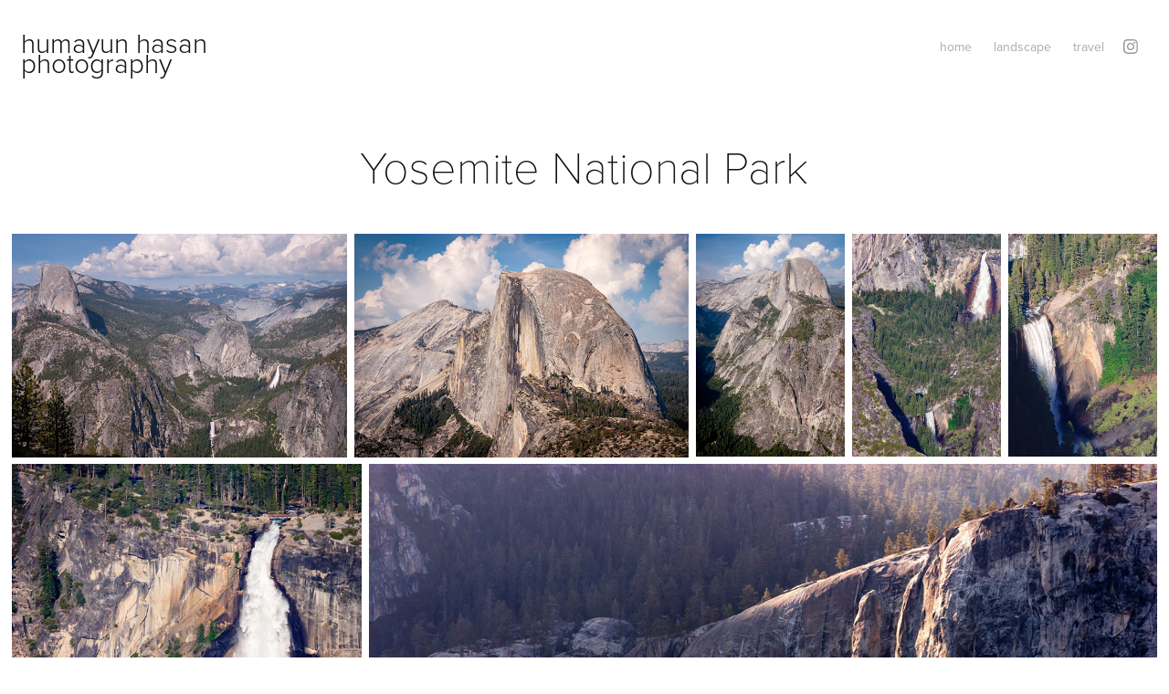

--- FILE ---
content_type: text/html; charset=utf-8
request_url: https://humayunhasan.com/yosemite-national-park
body_size: 19502
content:
<!DOCTYPE HTML>
<html lang="en-US">
<head>
  <meta charset="UTF-8" />
  <meta name="viewport" content="width=device-width, initial-scale=1" />
      <meta name=description  content="Landscape and Travel Photography" />
      <meta name=twitter:card  content="summary_large_image" />
      <meta name=twitter:site  content="@AdobePortfolio" />
      <meta  property=og:title content="Humayun Hasan Photography - Yosemite National Park" />
      <meta  property=og:description content="Landscape and Travel Photography" />
      <meta  property=og:image content="https://pro2-bar-s3-cdn-cf4.myportfolio.com/524379f2576080a7e356b25f1fe1fbaf/5345b4da-b9f8-40b6-834e-16bc2b99ede4_car_1x1.jpg?h=73fe7125de5c1c86c3e9d517a2e214f9" />
        <link rel="icon" href="https://pro2-bar-s3-cdn-cf1.myportfolio.com/524379f2576080a7e356b25f1fe1fbaf/c6dc0083-b588-4e1e-ad3b-87b048b0dd4b_carw_1x1x32.jpg?h=75b8c0f4afce52e6db71a1f640700e27" />
        <link rel="apple-touch-icon" href="https://pro2-bar-s3-cdn-cf1.myportfolio.com/524379f2576080a7e356b25f1fe1fbaf/c97ebf57-f351-4742-a1f2-01858ce2e784_carw_1x1x180.png?h=42af628845cbbc3d3e383549bf19ec07" />
      <link rel="stylesheet" href="/dist/css/main.css" type="text/css" />
      <link rel="stylesheet" href="https://pro2-bar-s3-cdn-cf6.myportfolio.com/524379f2576080a7e356b25f1fe1fbaf/717829a48b5fad64747b7bf2f577ae731558393174.css?h=273b1ee4ba9e06ea1b1773e32b713188" type="text/css" />
    <link rel="canonical" href="https://humayunhasan.com/yosemite-national-park" />
      <title>Humayun Hasan Photography - Yosemite National Park</title>
</head>
        <body class="transition-enabled">  <div class="js-responsive-nav">
    <div class="responsive-nav has-social">
      <div class="close-responsive-click-area js-close-responsive-nav">
        <div class="close-responsive-button"></div>
      </div>
          <div class="nav-container">
            <nav class="js-editable-target editable">
                <div class="gallery-title"><a href="/work" >home</a></div>
                <div class="gallery-title"><a href="/landscape" >landscape</a></div>
                <div class="gallery-title"><a href="/portfolio" >travel</a></div>
                <div class="social pf-nav-social">
                  <ul>
                          <li>
                            <a href="https://www.instagram.com/humayun_h/" target="_blank">
                              <svg version="1.1" id="Layer_1" xmlns="http://www.w3.org/2000/svg" xmlns:xlink="http://www.w3.org/1999/xlink" viewBox="0 0 30 24" style="enable-background:new 0 0 30 24;" xml:space="preserve" class="icon">
                              <g>
                                <path d="M15,5.4c2.1,0,2.4,0,3.2,0c0.8,0,1.2,0.2,1.5,0.3c0.4,0.1,0.6,0.3,0.9,0.6c0.3,0.3,0.5,0.5,0.6,0.9
                                  c0.1,0.3,0.2,0.7,0.3,1.5c0,0.8,0,1.1,0,3.2s0,2.4,0,3.2c0,0.8-0.2,1.2-0.3,1.5c-0.1,0.4-0.3,0.6-0.6,0.9c-0.3,0.3-0.5,0.5-0.9,0.6
                                  c-0.3,0.1-0.7,0.2-1.5,0.3c-0.8,0-1.1,0-3.2,0s-2.4,0-3.2,0c-0.8,0-1.2-0.2-1.5-0.3c-0.4-0.1-0.6-0.3-0.9-0.6
                                  c-0.3-0.3-0.5-0.5-0.6-0.9c-0.1-0.3-0.2-0.7-0.3-1.5c0-0.8,0-1.1,0-3.2s0-2.4,0-3.2c0-0.8,0.2-1.2,0.3-1.5c0.1-0.4,0.3-0.6,0.6-0.9
                                  c0.3-0.3,0.5-0.5,0.9-0.6c0.3-0.1,0.7-0.2,1.5-0.3C12.6,5.4,12.9,5.4,15,5.4 M15,4c-2.2,0-2.4,0-3.3,0c-0.9,0-1.4,0.2-1.9,0.4
                                  c-0.5,0.2-1,0.5-1.4,0.9C7.9,5.8,7.6,6.2,7.4,6.8C7.2,7.3,7.1,7.9,7,8.7C7,9.6,7,9.8,7,12s0,2.4,0,3.3c0,0.9,0.2,1.4,0.4,1.9
                                  c0.2,0.5,0.5,1,0.9,1.4c0.4,0.4,0.9,0.7,1.4,0.9c0.5,0.2,1.1,0.3,1.9,0.4c0.9,0,1.1,0,3.3,0s2.4,0,3.3,0c0.9,0,1.4-0.2,1.9-0.4
                                  c0.5-0.2,1-0.5,1.4-0.9c0.4-0.4,0.7-0.9,0.9-1.4c0.2-0.5,0.3-1.1,0.4-1.9c0-0.9,0-1.1,0-3.3s0-2.4,0-3.3c0-0.9-0.2-1.4-0.4-1.9
                                  c-0.2-0.5-0.5-1-0.9-1.4c-0.4-0.4-0.9-0.7-1.4-0.9c-0.5-0.2-1.1-0.3-1.9-0.4C17.4,4,17.2,4,15,4L15,4L15,4z"/>
                                <path d="M15,7.9c-2.3,0-4.1,1.8-4.1,4.1s1.8,4.1,4.1,4.1s4.1-1.8,4.1-4.1S17.3,7.9,15,7.9L15,7.9z M15,14.7c-1.5,0-2.7-1.2-2.7-2.7
                                  c0-1.5,1.2-2.7,2.7-2.7s2.7,1.2,2.7,2.7C17.7,13.5,16.5,14.7,15,14.7L15,14.7z"/>
                                <path d="M20.2,7.7c0,0.5-0.4,1-1,1s-1-0.4-1-1s0.4-1,1-1S20.2,7.2,20.2,7.7L20.2,7.7z"/>
                              </g>
                              </svg>
                            </a>
                          </li>
                  </ul>
                </div>
            </nav>
          </div>
    </div>
  </div>
  <div class="site-wrap cfix js-site-wrap">
    <div class="site-container">
      <div class="site-content">
        <header class="site-header">
          <div class="logo-container">
              <div class="logo-wrap js-editable-target editable">
                    <div class="logo logo-text  ">
    <a href="/work" class="preserve-whitespace">humayun hasan photography</a>

</div>
              </div>
  <div class="hamburger-click-area js-hamburger">
    <div class="hamburger">
      <i></i>
      <i></i>
      <i></i>
    </div>
  </div>
          </div>
              <div class="nav-container">
                <nav class="js-editable-target editable">
                <div class="gallery-title"><a href="/work" >home</a></div>
                <div class="gallery-title"><a href="/landscape" >landscape</a></div>
                <div class="gallery-title"><a href="/portfolio" >travel</a></div>
                    <div class="social pf-nav-social">
                      <ul>
                              <li>
                                <a href="https://www.instagram.com/humayun_h/" target="_blank">
                                  <svg version="1.1" id="Layer_1" xmlns="http://www.w3.org/2000/svg" xmlns:xlink="http://www.w3.org/1999/xlink" viewBox="0 0 30 24" style="enable-background:new 0 0 30 24;" xml:space="preserve" class="icon">
                                  <g>
                                    <path d="M15,5.4c2.1,0,2.4,0,3.2,0c0.8,0,1.2,0.2,1.5,0.3c0.4,0.1,0.6,0.3,0.9,0.6c0.3,0.3,0.5,0.5,0.6,0.9
                                      c0.1,0.3,0.2,0.7,0.3,1.5c0,0.8,0,1.1,0,3.2s0,2.4,0,3.2c0,0.8-0.2,1.2-0.3,1.5c-0.1,0.4-0.3,0.6-0.6,0.9c-0.3,0.3-0.5,0.5-0.9,0.6
                                      c-0.3,0.1-0.7,0.2-1.5,0.3c-0.8,0-1.1,0-3.2,0s-2.4,0-3.2,0c-0.8,0-1.2-0.2-1.5-0.3c-0.4-0.1-0.6-0.3-0.9-0.6
                                      c-0.3-0.3-0.5-0.5-0.6-0.9c-0.1-0.3-0.2-0.7-0.3-1.5c0-0.8,0-1.1,0-3.2s0-2.4,0-3.2c0-0.8,0.2-1.2,0.3-1.5c0.1-0.4,0.3-0.6,0.6-0.9
                                      c0.3-0.3,0.5-0.5,0.9-0.6c0.3-0.1,0.7-0.2,1.5-0.3C12.6,5.4,12.9,5.4,15,5.4 M15,4c-2.2,0-2.4,0-3.3,0c-0.9,0-1.4,0.2-1.9,0.4
                                      c-0.5,0.2-1,0.5-1.4,0.9C7.9,5.8,7.6,6.2,7.4,6.8C7.2,7.3,7.1,7.9,7,8.7C7,9.6,7,9.8,7,12s0,2.4,0,3.3c0,0.9,0.2,1.4,0.4,1.9
                                      c0.2,0.5,0.5,1,0.9,1.4c0.4,0.4,0.9,0.7,1.4,0.9c0.5,0.2,1.1,0.3,1.9,0.4c0.9,0,1.1,0,3.3,0s2.4,0,3.3,0c0.9,0,1.4-0.2,1.9-0.4
                                      c0.5-0.2,1-0.5,1.4-0.9c0.4-0.4,0.7-0.9,0.9-1.4c0.2-0.5,0.3-1.1,0.4-1.9c0-0.9,0-1.1,0-3.3s0-2.4,0-3.3c0-0.9-0.2-1.4-0.4-1.9
                                      c-0.2-0.5-0.5-1-0.9-1.4c-0.4-0.4-0.9-0.7-1.4-0.9c-0.5-0.2-1.1-0.3-1.9-0.4C17.4,4,17.2,4,15,4L15,4L15,4z"/>
                                    <path d="M15,7.9c-2.3,0-4.1,1.8-4.1,4.1s1.8,4.1,4.1,4.1s4.1-1.8,4.1-4.1S17.3,7.9,15,7.9L15,7.9z M15,14.7c-1.5,0-2.7-1.2-2.7-2.7
                                      c0-1.5,1.2-2.7,2.7-2.7s2.7,1.2,2.7,2.7C17.7,13.5,16.5,14.7,15,14.7L15,14.7z"/>
                                    <path d="M20.2,7.7c0,0.5-0.4,1-1,1s-1-0.4-1-1s0.4-1,1-1S20.2,7.2,20.2,7.7L20.2,7.7z"/>
                                  </g>
                                  </svg>
                                </a>
                              </li>
                      </ul>
                    </div>
                </nav>
              </div>
        </header>
        <main>
  <div class="page-container js-editable-target editable" data-context="page.page.container">
    <section class="page standard-modules">
        <header class="page-header content js-editable-target editable" data-context="pages" data-identity="id:p5b96a95d73a007151bccb2ff667fbebb1ac798d3cea16f250a300" data-menu="Page Header">
            <h1 class="title preserve-whitespace">Yosemite National Park</h1>
            <p class="description"></p>
        </header>
      <div class="page-content js-page-content js-editable-target editable" data-context="pages" data-identity="id:p5b96a95d73a007151bccb2ff667fbebb1ac798d3cea16f250a300" data-menu="Page Content">
        <div id="project-canvas" class="js-project-modules modules content">
          <div id="project-modules">
              
              
              
              
              
              
              
              <div class="project-module module media_collection project-module-media_collection"  style="  padding-top: px;
  padding-bottom: px;
">
  <div class="grid--main js-grid-main">
    <div class="grid__item-container js-grid-item-container" data-flex-grow="390.09523809524" style="width:390.09523809524px; flex-grow:390.09523809524;" data-width="1920" data-height="1279">
      <script type="text/html" class="js-lightbox-slide-content">
        <div class="grid__image-wrapper">
          <img src="https://pro2-bar-s3-cdn-cf1.myportfolio.com/524379f2576080a7e356b25f1fe1fbaf/9a600df6-21bf-4d5e-8267-a86658dc1c43_rw_1920.jpg?h=d93251b2e2dd82c0564baeb919b1a802" srcset="https://pro2-bar-s3-cdn-cf1.myportfolio.com/524379f2576080a7e356b25f1fe1fbaf/9a600df6-21bf-4d5e-8267-a86658dc1c43_rw_600.jpg?h=511b4e70630c3e6c9e5219eef584d4bf 600w,https://pro2-bar-s3-cdn-cf1.myportfolio.com/524379f2576080a7e356b25f1fe1fbaf/9a600df6-21bf-4d5e-8267-a86658dc1c43_rw_1200.jpg?h=c981b8272140ce225c1b4f8528418016 1200w,https://pro2-bar-s3-cdn-cf1.myportfolio.com/524379f2576080a7e356b25f1fe1fbaf/9a600df6-21bf-4d5e-8267-a86658dc1c43_rw_1920.jpg?h=d93251b2e2dd82c0564baeb919b1a802 1920w," sizes="(max-width: 1920px) 100vw, 1920px">
        <div>
      </script>
      <img
        class="grid__item-image js-grid__item-image grid__item-image-lazy js-lazy"
        src="[data-uri]"
        data-src="https://pro2-bar-s3-cdn-cf1.myportfolio.com/524379f2576080a7e356b25f1fe1fbaf/9a600df6-21bf-4d5e-8267-a86658dc1c43_rw_1920.jpg?h=d93251b2e2dd82c0564baeb919b1a802"
        data-srcset="https://pro2-bar-s3-cdn-cf1.myportfolio.com/524379f2576080a7e356b25f1fe1fbaf/9a600df6-21bf-4d5e-8267-a86658dc1c43_rw_600.jpg?h=511b4e70630c3e6c9e5219eef584d4bf 600w,https://pro2-bar-s3-cdn-cf1.myportfolio.com/524379f2576080a7e356b25f1fe1fbaf/9a600df6-21bf-4d5e-8267-a86658dc1c43_rw_1200.jpg?h=c981b8272140ce225c1b4f8528418016 1200w,https://pro2-bar-s3-cdn-cf1.myportfolio.com/524379f2576080a7e356b25f1fe1fbaf/9a600df6-21bf-4d5e-8267-a86658dc1c43_rw_1920.jpg?h=d93251b2e2dd82c0564baeb919b1a802 1920w,"
      >
      <span class="grid__item-filler" style="padding-bottom:66.650390625%;"></span>
    </div>
    <div class="grid__item-container js-grid-item-container" data-flex-grow="390.09523809524" style="width:390.09523809524px; flex-grow:390.09523809524;" data-width="1920" data-height="1279">
      <script type="text/html" class="js-lightbox-slide-content">
        <div class="grid__image-wrapper">
          <img src="https://pro2-bar-s3-cdn-cf.myportfolio.com/524379f2576080a7e356b25f1fe1fbaf/1a56df92-24e9-487a-8f83-76961414d765_rw_1920.jpg?h=952330ac5184dc0f6b1038c222489244" srcset="https://pro2-bar-s3-cdn-cf.myportfolio.com/524379f2576080a7e356b25f1fe1fbaf/1a56df92-24e9-487a-8f83-76961414d765_rw_600.jpg?h=7bfd88a9c1253efd9b9378eaaf2bb744 600w,https://pro2-bar-s3-cdn-cf.myportfolio.com/524379f2576080a7e356b25f1fe1fbaf/1a56df92-24e9-487a-8f83-76961414d765_rw_1200.jpg?h=7468683de176178947c2e40ec3be5b38 1200w,https://pro2-bar-s3-cdn-cf.myportfolio.com/524379f2576080a7e356b25f1fe1fbaf/1a56df92-24e9-487a-8f83-76961414d765_rw_1920.jpg?h=952330ac5184dc0f6b1038c222489244 1920w," sizes="(max-width: 1920px) 100vw, 1920px">
        <div>
      </script>
      <img
        class="grid__item-image js-grid__item-image grid__item-image-lazy js-lazy"
        src="[data-uri]"
        data-src="https://pro2-bar-s3-cdn-cf.myportfolio.com/524379f2576080a7e356b25f1fe1fbaf/1a56df92-24e9-487a-8f83-76961414d765_rw_1920.jpg?h=952330ac5184dc0f6b1038c222489244"
        data-srcset="https://pro2-bar-s3-cdn-cf.myportfolio.com/524379f2576080a7e356b25f1fe1fbaf/1a56df92-24e9-487a-8f83-76961414d765_rw_600.jpg?h=7bfd88a9c1253efd9b9378eaaf2bb744 600w,https://pro2-bar-s3-cdn-cf.myportfolio.com/524379f2576080a7e356b25f1fe1fbaf/1a56df92-24e9-487a-8f83-76961414d765_rw_1200.jpg?h=7468683de176178947c2e40ec3be5b38 1200w,https://pro2-bar-s3-cdn-cf.myportfolio.com/524379f2576080a7e356b25f1fe1fbaf/1a56df92-24e9-487a-8f83-76961414d765_rw_1920.jpg?h=952330ac5184dc0f6b1038c222489244 1920w,"
      >
      <span class="grid__item-filler" style="padding-bottom:66.650390625%;"></span>
    </div>
    <div class="grid__item-container js-grid-item-container" data-flex-grow="173.30161054173" style="width:173.30161054173px; flex-grow:173.30161054173;" data-width="1365" data-height="2048">
      <script type="text/html" class="js-lightbox-slide-content">
        <div class="grid__image-wrapper">
          <img src="https://pro2-bar-s3-cdn-cf1.myportfolio.com/524379f2576080a7e356b25f1fe1fbaf/961eabaa-855c-426e-aeaa-177d0d68758f_rw_1920.jpg?h=e18f57de3f853642e087af5504abf87a" srcset="https://pro2-bar-s3-cdn-cf1.myportfolio.com/524379f2576080a7e356b25f1fe1fbaf/961eabaa-855c-426e-aeaa-177d0d68758f_rw_600.jpg?h=9916ce0f3660cfc3f62bf9847da59ca6 600w,https://pro2-bar-s3-cdn-cf1.myportfolio.com/524379f2576080a7e356b25f1fe1fbaf/961eabaa-855c-426e-aeaa-177d0d68758f_rw_1200.jpg?h=7087beb1e1da51b7d2231ff4be1f3ed0 1200w,https://pro2-bar-s3-cdn-cf1.myportfolio.com/524379f2576080a7e356b25f1fe1fbaf/961eabaa-855c-426e-aeaa-177d0d68758f_rw_1920.jpg?h=e18f57de3f853642e087af5504abf87a 1365w," sizes="(max-width: 1365px) 100vw, 1365px">
        <div>
      </script>
      <img
        class="grid__item-image js-grid__item-image grid__item-image-lazy js-lazy"
        src="[data-uri]"
        data-src="https://pro2-bar-s3-cdn-cf1.myportfolio.com/524379f2576080a7e356b25f1fe1fbaf/961eabaa-855c-426e-aeaa-177d0d68758f_rw_1920.jpg?h=e18f57de3f853642e087af5504abf87a"
        data-srcset="https://pro2-bar-s3-cdn-cf1.myportfolio.com/524379f2576080a7e356b25f1fe1fbaf/961eabaa-855c-426e-aeaa-177d0d68758f_rw_600.jpg?h=9916ce0f3660cfc3f62bf9847da59ca6 600w,https://pro2-bar-s3-cdn-cf1.myportfolio.com/524379f2576080a7e356b25f1fe1fbaf/961eabaa-855c-426e-aeaa-177d0d68758f_rw_1200.jpg?h=7087beb1e1da51b7d2231ff4be1f3ed0 1200w,https://pro2-bar-s3-cdn-cf1.myportfolio.com/524379f2576080a7e356b25f1fe1fbaf/961eabaa-855c-426e-aeaa-177d0d68758f_rw_1920.jpg?h=e18f57de3f853642e087af5504abf87a 1365w,"
      >
      <span class="grid__item-filler" style="padding-bottom:150.02745744097%;"></span>
    </div>
    <div class="grid__item-container js-grid-item-container" data-flex-grow="173.30161054173" style="width:173.30161054173px; flex-grow:173.30161054173;" data-width="1365" data-height="2048">
      <script type="text/html" class="js-lightbox-slide-content">
        <div class="grid__image-wrapper">
          <img src="https://pro2-bar-s3-cdn-cf2.myportfolio.com/524379f2576080a7e356b25f1fe1fbaf/36c9eeb2-a907-4dad-b283-6b543486e2aa_rw_1920.jpg?h=e3c06dec972a82ff48c180f2cbb99e29" srcset="https://pro2-bar-s3-cdn-cf2.myportfolio.com/524379f2576080a7e356b25f1fe1fbaf/36c9eeb2-a907-4dad-b283-6b543486e2aa_rw_600.jpg?h=d9caab9ccb88a496833d1e09912ccab7 600w,https://pro2-bar-s3-cdn-cf2.myportfolio.com/524379f2576080a7e356b25f1fe1fbaf/36c9eeb2-a907-4dad-b283-6b543486e2aa_rw_1200.jpg?h=0eba98bd30524f53867eeff52ba413e6 1200w,https://pro2-bar-s3-cdn-cf2.myportfolio.com/524379f2576080a7e356b25f1fe1fbaf/36c9eeb2-a907-4dad-b283-6b543486e2aa_rw_1920.jpg?h=e3c06dec972a82ff48c180f2cbb99e29 1365w," sizes="(max-width: 1365px) 100vw, 1365px">
        <div>
      </script>
      <img
        class="grid__item-image js-grid__item-image grid__item-image-lazy js-lazy"
        src="[data-uri]"
        data-src="https://pro2-bar-s3-cdn-cf2.myportfolio.com/524379f2576080a7e356b25f1fe1fbaf/36c9eeb2-a907-4dad-b283-6b543486e2aa_rw_1920.jpg?h=e3c06dec972a82ff48c180f2cbb99e29"
        data-srcset="https://pro2-bar-s3-cdn-cf2.myportfolio.com/524379f2576080a7e356b25f1fe1fbaf/36c9eeb2-a907-4dad-b283-6b543486e2aa_rw_600.jpg?h=d9caab9ccb88a496833d1e09912ccab7 600w,https://pro2-bar-s3-cdn-cf2.myportfolio.com/524379f2576080a7e356b25f1fe1fbaf/36c9eeb2-a907-4dad-b283-6b543486e2aa_rw_1200.jpg?h=0eba98bd30524f53867eeff52ba413e6 1200w,https://pro2-bar-s3-cdn-cf2.myportfolio.com/524379f2576080a7e356b25f1fe1fbaf/36c9eeb2-a907-4dad-b283-6b543486e2aa_rw_1920.jpg?h=e3c06dec972a82ff48c180f2cbb99e29 1365w,"
      >
      <span class="grid__item-filler" style="padding-bottom:150.02745744097%;"></span>
    </div>
    <div class="grid__item-container js-grid-item-container" data-flex-grow="173.30161054173" style="width:173.30161054173px; flex-grow:173.30161054173;" data-width="1365" data-height="2048">
      <script type="text/html" class="js-lightbox-slide-content">
        <div class="grid__image-wrapper">
          <img src="https://pro2-bar-s3-cdn-cf1.myportfolio.com/524379f2576080a7e356b25f1fe1fbaf/ca973f1f-d867-4d30-9c56-f0a892c70275_rw_1920.jpg?h=74f0a3d1c3a65201f29ada4cf4872c55" srcset="https://pro2-bar-s3-cdn-cf1.myportfolio.com/524379f2576080a7e356b25f1fe1fbaf/ca973f1f-d867-4d30-9c56-f0a892c70275_rw_600.jpg?h=7f6f3f45088ca8fedf6cc20140fcb48e 600w,https://pro2-bar-s3-cdn-cf1.myportfolio.com/524379f2576080a7e356b25f1fe1fbaf/ca973f1f-d867-4d30-9c56-f0a892c70275_rw_1200.jpg?h=73018f238c92bb67730b3e25432a0cfb 1200w,https://pro2-bar-s3-cdn-cf1.myportfolio.com/524379f2576080a7e356b25f1fe1fbaf/ca973f1f-d867-4d30-9c56-f0a892c70275_rw_1920.jpg?h=74f0a3d1c3a65201f29ada4cf4872c55 1365w," sizes="(max-width: 1365px) 100vw, 1365px">
        <div>
      </script>
      <img
        class="grid__item-image js-grid__item-image grid__item-image-lazy js-lazy"
        src="[data-uri]"
        data-src="https://pro2-bar-s3-cdn-cf1.myportfolio.com/524379f2576080a7e356b25f1fe1fbaf/ca973f1f-d867-4d30-9c56-f0a892c70275_rw_1920.jpg?h=74f0a3d1c3a65201f29ada4cf4872c55"
        data-srcset="https://pro2-bar-s3-cdn-cf1.myportfolio.com/524379f2576080a7e356b25f1fe1fbaf/ca973f1f-d867-4d30-9c56-f0a892c70275_rw_600.jpg?h=7f6f3f45088ca8fedf6cc20140fcb48e 600w,https://pro2-bar-s3-cdn-cf1.myportfolio.com/524379f2576080a7e356b25f1fe1fbaf/ca973f1f-d867-4d30-9c56-f0a892c70275_rw_1200.jpg?h=73018f238c92bb67730b3e25432a0cfb 1200w,https://pro2-bar-s3-cdn-cf1.myportfolio.com/524379f2576080a7e356b25f1fe1fbaf/ca973f1f-d867-4d30-9c56-f0a892c70275_rw_1920.jpg?h=74f0a3d1c3a65201f29ada4cf4872c55 1365w,"
      >
      <span class="grid__item-filler" style="padding-bottom:150.02745744097%;"></span>
    </div>
    <div class="grid__item-container js-grid-item-container" data-flex-grow="173.30060422961" style="width:173.30060422961px; flex-grow:173.30060422961;" data-width="1365" data-height="2048">
      <script type="text/html" class="js-lightbox-slide-content">
        <div class="grid__image-wrapper">
          <img src="https://pro2-bar-s3-cdn-cf1.myportfolio.com/524379f2576080a7e356b25f1fe1fbaf/21ad625a-4744-4fe5-b470-d1cef8cea72d_rw_1920.jpg?h=d9f9ec6eea2796f1d10138180153d259" srcset="https://pro2-bar-s3-cdn-cf1.myportfolio.com/524379f2576080a7e356b25f1fe1fbaf/21ad625a-4744-4fe5-b470-d1cef8cea72d_rw_600.jpg?h=ff4491033f32a55472f0ce5bbef81582 600w,https://pro2-bar-s3-cdn-cf1.myportfolio.com/524379f2576080a7e356b25f1fe1fbaf/21ad625a-4744-4fe5-b470-d1cef8cea72d_rw_1200.jpg?h=401361e87ff507ee05db6bef79c7d860 1200w,https://pro2-bar-s3-cdn-cf1.myportfolio.com/524379f2576080a7e356b25f1fe1fbaf/21ad625a-4744-4fe5-b470-d1cef8cea72d_rw_1920.jpg?h=d9f9ec6eea2796f1d10138180153d259 1365w," sizes="(max-width: 1365px) 100vw, 1365px">
        <div>
      </script>
      <img
        class="grid__item-image js-grid__item-image grid__item-image-lazy js-lazy"
        src="[data-uri]"
        data-src="https://pro2-bar-s3-cdn-cf1.myportfolio.com/524379f2576080a7e356b25f1fe1fbaf/21ad625a-4744-4fe5-b470-d1cef8cea72d_rw_1920.jpg?h=d9f9ec6eea2796f1d10138180153d259"
        data-srcset="https://pro2-bar-s3-cdn-cf1.myportfolio.com/524379f2576080a7e356b25f1fe1fbaf/21ad625a-4744-4fe5-b470-d1cef8cea72d_rw_600.jpg?h=ff4491033f32a55472f0ce5bbef81582 600w,https://pro2-bar-s3-cdn-cf1.myportfolio.com/524379f2576080a7e356b25f1fe1fbaf/21ad625a-4744-4fe5-b470-d1cef8cea72d_rw_1200.jpg?h=401361e87ff507ee05db6bef79c7d860 1200w,https://pro2-bar-s3-cdn-cf1.myportfolio.com/524379f2576080a7e356b25f1fe1fbaf/21ad625a-4744-4fe5-b470-d1cef8cea72d_rw_1920.jpg?h=d9f9ec6eea2796f1d10138180153d259 1365w,"
      >
      <span class="grid__item-filler" style="padding-bottom:150.0283286119%;"></span>
    </div>
    <div class="grid__item-container js-grid-item-container" data-flex-grow="390.09523809524" style="width:390.09523809524px; flex-grow:390.09523809524;" data-width="1920" data-height="1279">
      <script type="text/html" class="js-lightbox-slide-content">
        <div class="grid__image-wrapper">
          <img src="https://pro2-bar-s3-cdn-cf1.myportfolio.com/524379f2576080a7e356b25f1fe1fbaf/c47c9aa4-4a24-408d-9c77-8d009d325564_rw_1920.jpg?h=ec9ae85b143fe6273b440a14a9a44b37" srcset="https://pro2-bar-s3-cdn-cf1.myportfolio.com/524379f2576080a7e356b25f1fe1fbaf/c47c9aa4-4a24-408d-9c77-8d009d325564_rw_600.jpg?h=2a17379ee6e965cd91199627875df34e 600w,https://pro2-bar-s3-cdn-cf1.myportfolio.com/524379f2576080a7e356b25f1fe1fbaf/c47c9aa4-4a24-408d-9c77-8d009d325564_rw_1200.jpg?h=72d24dca6ff1b49eff3c993c3f18ccfb 1200w,https://pro2-bar-s3-cdn-cf1.myportfolio.com/524379f2576080a7e356b25f1fe1fbaf/c47c9aa4-4a24-408d-9c77-8d009d325564_rw_1920.jpg?h=ec9ae85b143fe6273b440a14a9a44b37 1920w," sizes="(max-width: 1920px) 100vw, 1920px">
        <div>
      </script>
      <img
        class="grid__item-image js-grid__item-image grid__item-image-lazy js-lazy"
        src="[data-uri]"
        data-src="https://pro2-bar-s3-cdn-cf1.myportfolio.com/524379f2576080a7e356b25f1fe1fbaf/c47c9aa4-4a24-408d-9c77-8d009d325564_rw_1920.jpg?h=ec9ae85b143fe6273b440a14a9a44b37"
        data-srcset="https://pro2-bar-s3-cdn-cf1.myportfolio.com/524379f2576080a7e356b25f1fe1fbaf/c47c9aa4-4a24-408d-9c77-8d009d325564_rw_600.jpg?h=2a17379ee6e965cd91199627875df34e 600w,https://pro2-bar-s3-cdn-cf1.myportfolio.com/524379f2576080a7e356b25f1fe1fbaf/c47c9aa4-4a24-408d-9c77-8d009d325564_rw_1200.jpg?h=72d24dca6ff1b49eff3c993c3f18ccfb 1200w,https://pro2-bar-s3-cdn-cf1.myportfolio.com/524379f2576080a7e356b25f1fe1fbaf/c47c9aa4-4a24-408d-9c77-8d009d325564_rw_1920.jpg?h=ec9ae85b143fe6273b440a14a9a44b37 1920w,"
      >
      <span class="grid__item-filler" style="padding-bottom:66.650390625%;"></span>
    </div>
    <div class="grid__item-container js-grid-item-container" data-flex-grow="916.48881239243" style="width:916.48881239243px; flex-grow:916.48881239243;" data-width="1920" data-height="544">
      <script type="text/html" class="js-lightbox-slide-content">
        <div class="grid__image-wrapper">
          <img src="https://pro2-bar-s3-cdn-cf.myportfolio.com/524379f2576080a7e356b25f1fe1fbaf/8b170b44-d546-4261-809b-6756f37c0ae3_rw_1920.jpg?h=444a7586c0ff846b1ca394cf1ad7dff5" srcset="https://pro2-bar-s3-cdn-cf.myportfolio.com/524379f2576080a7e356b25f1fe1fbaf/8b170b44-d546-4261-809b-6756f37c0ae3_rw_600.jpg?h=9fd7ad4a88bc12532112f280864e20ea 600w,https://pro2-bar-s3-cdn-cf.myportfolio.com/524379f2576080a7e356b25f1fe1fbaf/8b170b44-d546-4261-809b-6756f37c0ae3_rw_1200.jpg?h=10bb7eccb7a9f2683a6c905070d5b821 1200w,https://pro2-bar-s3-cdn-cf.myportfolio.com/524379f2576080a7e356b25f1fe1fbaf/8b170b44-d546-4261-809b-6756f37c0ae3_rw_1920.jpg?h=444a7586c0ff846b1ca394cf1ad7dff5 1920w," sizes="(max-width: 1920px) 100vw, 1920px">
        <div>
      </script>
      <img
        class="grid__item-image js-grid__item-image grid__item-image-lazy js-lazy"
        src="[data-uri]"
        data-src="https://pro2-bar-s3-cdn-cf.myportfolio.com/524379f2576080a7e356b25f1fe1fbaf/8b170b44-d546-4261-809b-6756f37c0ae3_rw_1920.jpg?h=444a7586c0ff846b1ca394cf1ad7dff5"
        data-srcset="https://pro2-bar-s3-cdn-cf.myportfolio.com/524379f2576080a7e356b25f1fe1fbaf/8b170b44-d546-4261-809b-6756f37c0ae3_rw_600.jpg?h=9fd7ad4a88bc12532112f280864e20ea 600w,https://pro2-bar-s3-cdn-cf.myportfolio.com/524379f2576080a7e356b25f1fe1fbaf/8b170b44-d546-4261-809b-6756f37c0ae3_rw_1200.jpg?h=10bb7eccb7a9f2683a6c905070d5b821 1200w,https://pro2-bar-s3-cdn-cf.myportfolio.com/524379f2576080a7e356b25f1fe1fbaf/8b170b44-d546-4261-809b-6756f37c0ae3_rw_1920.jpg?h=444a7586c0ff846b1ca394cf1ad7dff5 1920w,"
      >
      <span class="grid__item-filler" style="padding-bottom:28.369140625%;"></span>
    </div>
    <div class="grid__item-container js-grid-item-container" data-flex-grow="390.09523809524" style="width:390.09523809524px; flex-grow:390.09523809524;" data-width="1920" data-height="1279">
      <script type="text/html" class="js-lightbox-slide-content">
        <div class="grid__image-wrapper">
          <img src="https://pro2-bar-s3-cdn-cf2.myportfolio.com/524379f2576080a7e356b25f1fe1fbaf/37ffc50c-59ef-46d8-a485-78532cbe91ca_rw_1920.jpg?h=f3b918116cb47a29c56d8c15a7c638d2" srcset="https://pro2-bar-s3-cdn-cf2.myportfolio.com/524379f2576080a7e356b25f1fe1fbaf/37ffc50c-59ef-46d8-a485-78532cbe91ca_rw_600.jpg?h=2d2edbf25368083ae07b2e483094f416 600w,https://pro2-bar-s3-cdn-cf2.myportfolio.com/524379f2576080a7e356b25f1fe1fbaf/37ffc50c-59ef-46d8-a485-78532cbe91ca_rw_1200.jpg?h=8a983fe984c014dcb99e859c2d87f1ec 1200w,https://pro2-bar-s3-cdn-cf2.myportfolio.com/524379f2576080a7e356b25f1fe1fbaf/37ffc50c-59ef-46d8-a485-78532cbe91ca_rw_1920.jpg?h=f3b918116cb47a29c56d8c15a7c638d2 1920w," sizes="(max-width: 1920px) 100vw, 1920px">
        <div>
      </script>
      <img
        class="grid__item-image js-grid__item-image grid__item-image-lazy js-lazy"
        src="[data-uri]"
        data-src="https://pro2-bar-s3-cdn-cf2.myportfolio.com/524379f2576080a7e356b25f1fe1fbaf/37ffc50c-59ef-46d8-a485-78532cbe91ca_rw_1920.jpg?h=f3b918116cb47a29c56d8c15a7c638d2"
        data-srcset="https://pro2-bar-s3-cdn-cf2.myportfolio.com/524379f2576080a7e356b25f1fe1fbaf/37ffc50c-59ef-46d8-a485-78532cbe91ca_rw_600.jpg?h=2d2edbf25368083ae07b2e483094f416 600w,https://pro2-bar-s3-cdn-cf2.myportfolio.com/524379f2576080a7e356b25f1fe1fbaf/37ffc50c-59ef-46d8-a485-78532cbe91ca_rw_1200.jpg?h=8a983fe984c014dcb99e859c2d87f1ec 1200w,https://pro2-bar-s3-cdn-cf2.myportfolio.com/524379f2576080a7e356b25f1fe1fbaf/37ffc50c-59ef-46d8-a485-78532cbe91ca_rw_1920.jpg?h=f3b918116cb47a29c56d8c15a7c638d2 1920w,"
      >
      <span class="grid__item-filler" style="padding-bottom:66.650390625%;"></span>
    </div>
    <div class="grid__item-container js-grid-item-container" data-flex-grow="390.09523809524" style="width:390.09523809524px; flex-grow:390.09523809524;" data-width="1920" data-height="1279">
      <script type="text/html" class="js-lightbox-slide-content">
        <div class="grid__image-wrapper">
          <img src="https://pro2-bar-s3-cdn-cf.myportfolio.com/524379f2576080a7e356b25f1fe1fbaf/830e24ca-cb75-4597-95a7-097fe134351e_rw_1920.jpg?h=ad7de4ffb3ba6f40ee681892bdea86de" srcset="https://pro2-bar-s3-cdn-cf.myportfolio.com/524379f2576080a7e356b25f1fe1fbaf/830e24ca-cb75-4597-95a7-097fe134351e_rw_600.jpg?h=9b00ebaff00f0216a17cfd62c616859c 600w,https://pro2-bar-s3-cdn-cf.myportfolio.com/524379f2576080a7e356b25f1fe1fbaf/830e24ca-cb75-4597-95a7-097fe134351e_rw_1200.jpg?h=8999dacf6522e2c97a9eebf70a05ed76 1200w,https://pro2-bar-s3-cdn-cf.myportfolio.com/524379f2576080a7e356b25f1fe1fbaf/830e24ca-cb75-4597-95a7-097fe134351e_rw_1920.jpg?h=ad7de4ffb3ba6f40ee681892bdea86de 1920w," sizes="(max-width: 1920px) 100vw, 1920px">
        <div>
      </script>
      <img
        class="grid__item-image js-grid__item-image grid__item-image-lazy js-lazy"
        src="[data-uri]"
        data-src="https://pro2-bar-s3-cdn-cf.myportfolio.com/524379f2576080a7e356b25f1fe1fbaf/830e24ca-cb75-4597-95a7-097fe134351e_rw_1920.jpg?h=ad7de4ffb3ba6f40ee681892bdea86de"
        data-srcset="https://pro2-bar-s3-cdn-cf.myportfolio.com/524379f2576080a7e356b25f1fe1fbaf/830e24ca-cb75-4597-95a7-097fe134351e_rw_600.jpg?h=9b00ebaff00f0216a17cfd62c616859c 600w,https://pro2-bar-s3-cdn-cf.myportfolio.com/524379f2576080a7e356b25f1fe1fbaf/830e24ca-cb75-4597-95a7-097fe134351e_rw_1200.jpg?h=8999dacf6522e2c97a9eebf70a05ed76 1200w,https://pro2-bar-s3-cdn-cf.myportfolio.com/524379f2576080a7e356b25f1fe1fbaf/830e24ca-cb75-4597-95a7-097fe134351e_rw_1920.jpg?h=ad7de4ffb3ba6f40ee681892bdea86de 1920w,"
      >
      <span class="grid__item-filler" style="padding-bottom:66.650390625%;"></span>
    </div>
    <div class="grid__item-container js-grid-item-container" data-flex-grow="390.09523809524" style="width:390.09523809524px; flex-grow:390.09523809524;" data-width="1920" data-height="1279">
      <script type="text/html" class="js-lightbox-slide-content">
        <div class="grid__image-wrapper">
          <img src="https://pro2-bar-s3-cdn-cf.myportfolio.com/524379f2576080a7e356b25f1fe1fbaf/b15b056a-6ccb-4859-9fc9-31269c7edfe2_rw_1920.jpg?h=4a446dbca3aaf504041e0d50d46f839b" srcset="https://pro2-bar-s3-cdn-cf.myportfolio.com/524379f2576080a7e356b25f1fe1fbaf/b15b056a-6ccb-4859-9fc9-31269c7edfe2_rw_600.jpg?h=46b828fe3639525b1fed58e1951d5228 600w,https://pro2-bar-s3-cdn-cf.myportfolio.com/524379f2576080a7e356b25f1fe1fbaf/b15b056a-6ccb-4859-9fc9-31269c7edfe2_rw_1200.jpg?h=403993de7b53daa437a0107c52f27a8a 1200w,https://pro2-bar-s3-cdn-cf.myportfolio.com/524379f2576080a7e356b25f1fe1fbaf/b15b056a-6ccb-4859-9fc9-31269c7edfe2_rw_1920.jpg?h=4a446dbca3aaf504041e0d50d46f839b 1920w," sizes="(max-width: 1920px) 100vw, 1920px">
        <div>
      </script>
      <img
        class="grid__item-image js-grid__item-image grid__item-image-lazy js-lazy"
        src="[data-uri]"
        data-src="https://pro2-bar-s3-cdn-cf.myportfolio.com/524379f2576080a7e356b25f1fe1fbaf/b15b056a-6ccb-4859-9fc9-31269c7edfe2_rw_1920.jpg?h=4a446dbca3aaf504041e0d50d46f839b"
        data-srcset="https://pro2-bar-s3-cdn-cf.myportfolio.com/524379f2576080a7e356b25f1fe1fbaf/b15b056a-6ccb-4859-9fc9-31269c7edfe2_rw_600.jpg?h=46b828fe3639525b1fed58e1951d5228 600w,https://pro2-bar-s3-cdn-cf.myportfolio.com/524379f2576080a7e356b25f1fe1fbaf/b15b056a-6ccb-4859-9fc9-31269c7edfe2_rw_1200.jpg?h=403993de7b53daa437a0107c52f27a8a 1200w,https://pro2-bar-s3-cdn-cf.myportfolio.com/524379f2576080a7e356b25f1fe1fbaf/b15b056a-6ccb-4859-9fc9-31269c7edfe2_rw_1920.jpg?h=4a446dbca3aaf504041e0d50d46f839b 1920w,"
      >
      <span class="grid__item-filler" style="padding-bottom:66.650390625%;"></span>
    </div>
    <div class="grid__item-container js-grid-item-container" data-flex-grow="390.09523809524" style="width:390.09523809524px; flex-grow:390.09523809524;" data-width="1920" data-height="1279">
      <script type="text/html" class="js-lightbox-slide-content">
        <div class="grid__image-wrapper">
          <img src="https://pro2-bar-s3-cdn-cf3.myportfolio.com/524379f2576080a7e356b25f1fe1fbaf/43efc0ec-592a-45d1-a344-ff5382166246_rw_1920.jpg?h=07c98559adfbfe77ec2e6af0ece37542" srcset="https://pro2-bar-s3-cdn-cf3.myportfolio.com/524379f2576080a7e356b25f1fe1fbaf/43efc0ec-592a-45d1-a344-ff5382166246_rw_600.jpg?h=d4cef962b31aaea2b0662a620422ce20 600w,https://pro2-bar-s3-cdn-cf3.myportfolio.com/524379f2576080a7e356b25f1fe1fbaf/43efc0ec-592a-45d1-a344-ff5382166246_rw_1200.jpg?h=39cb221f8ab4f8c21aaa2a786d585f15 1200w,https://pro2-bar-s3-cdn-cf3.myportfolio.com/524379f2576080a7e356b25f1fe1fbaf/43efc0ec-592a-45d1-a344-ff5382166246_rw_1920.jpg?h=07c98559adfbfe77ec2e6af0ece37542 1920w," sizes="(max-width: 1920px) 100vw, 1920px">
        <div>
      </script>
      <img
        class="grid__item-image js-grid__item-image grid__item-image-lazy js-lazy"
        src="[data-uri]"
        data-src="https://pro2-bar-s3-cdn-cf3.myportfolio.com/524379f2576080a7e356b25f1fe1fbaf/43efc0ec-592a-45d1-a344-ff5382166246_rw_1920.jpg?h=07c98559adfbfe77ec2e6af0ece37542"
        data-srcset="https://pro2-bar-s3-cdn-cf3.myportfolio.com/524379f2576080a7e356b25f1fe1fbaf/43efc0ec-592a-45d1-a344-ff5382166246_rw_600.jpg?h=d4cef962b31aaea2b0662a620422ce20 600w,https://pro2-bar-s3-cdn-cf3.myportfolio.com/524379f2576080a7e356b25f1fe1fbaf/43efc0ec-592a-45d1-a344-ff5382166246_rw_1200.jpg?h=39cb221f8ab4f8c21aaa2a786d585f15 1200w,https://pro2-bar-s3-cdn-cf3.myportfolio.com/524379f2576080a7e356b25f1fe1fbaf/43efc0ec-592a-45d1-a344-ff5382166246_rw_1920.jpg?h=07c98559adfbfe77ec2e6af0ece37542 1920w,"
      >
      <span class="grid__item-filler" style="padding-bottom:66.650390625%;"></span>
    </div>
    <div class="grid__item-container js-grid-item-container" data-flex-grow="390.09523809524" style="width:390.09523809524px; flex-grow:390.09523809524;" data-width="1920" data-height="1279">
      <script type="text/html" class="js-lightbox-slide-content">
        <div class="grid__image-wrapper">
          <img src="https://pro2-bar-s3-cdn-cf.myportfolio.com/524379f2576080a7e356b25f1fe1fbaf/b71a418c-d734-4bd5-a7aa-3372c6c550f1_rw_1920.jpg?h=9959708eeb6d3b4044cc34d1d168d9c6" srcset="https://pro2-bar-s3-cdn-cf.myportfolio.com/524379f2576080a7e356b25f1fe1fbaf/b71a418c-d734-4bd5-a7aa-3372c6c550f1_rw_600.jpg?h=02fff0c8d808a11ffdbc2a21adea8ee6 600w,https://pro2-bar-s3-cdn-cf.myportfolio.com/524379f2576080a7e356b25f1fe1fbaf/b71a418c-d734-4bd5-a7aa-3372c6c550f1_rw_1200.jpg?h=b2b43c45bb42d85798f072e00520cdae 1200w,https://pro2-bar-s3-cdn-cf.myportfolio.com/524379f2576080a7e356b25f1fe1fbaf/b71a418c-d734-4bd5-a7aa-3372c6c550f1_rw_1920.jpg?h=9959708eeb6d3b4044cc34d1d168d9c6 1920w," sizes="(max-width: 1920px) 100vw, 1920px">
        <div>
      </script>
      <img
        class="grid__item-image js-grid__item-image grid__item-image-lazy js-lazy"
        src="[data-uri]"
        data-src="https://pro2-bar-s3-cdn-cf.myportfolio.com/524379f2576080a7e356b25f1fe1fbaf/b71a418c-d734-4bd5-a7aa-3372c6c550f1_rw_1920.jpg?h=9959708eeb6d3b4044cc34d1d168d9c6"
        data-srcset="https://pro2-bar-s3-cdn-cf.myportfolio.com/524379f2576080a7e356b25f1fe1fbaf/b71a418c-d734-4bd5-a7aa-3372c6c550f1_rw_600.jpg?h=02fff0c8d808a11ffdbc2a21adea8ee6 600w,https://pro2-bar-s3-cdn-cf.myportfolio.com/524379f2576080a7e356b25f1fe1fbaf/b71a418c-d734-4bd5-a7aa-3372c6c550f1_rw_1200.jpg?h=b2b43c45bb42d85798f072e00520cdae 1200w,https://pro2-bar-s3-cdn-cf.myportfolio.com/524379f2576080a7e356b25f1fe1fbaf/b71a418c-d734-4bd5-a7aa-3372c6c550f1_rw_1920.jpg?h=9959708eeb6d3b4044cc34d1d168d9c6 1920w,"
      >
      <span class="grid__item-filler" style="padding-bottom:66.650390625%;"></span>
    </div>
    <div class="grid__item-container js-grid-item-container" data-flex-grow="390.09523809524" style="width:390.09523809524px; flex-grow:390.09523809524;" data-width="1920" data-height="1279">
      <script type="text/html" class="js-lightbox-slide-content">
        <div class="grid__image-wrapper">
          <img src="https://pro2-bar-s3-cdn-cf6.myportfolio.com/524379f2576080a7e356b25f1fe1fbaf/acc85242-00b8-409d-9872-a2d102025986_rw_1920.jpg?h=3a001e3f9dfa64e7c98df09552de5e9d" srcset="https://pro2-bar-s3-cdn-cf6.myportfolio.com/524379f2576080a7e356b25f1fe1fbaf/acc85242-00b8-409d-9872-a2d102025986_rw_600.jpg?h=51c0d67971e6e49aa2001ebbbf462ab5 600w,https://pro2-bar-s3-cdn-cf6.myportfolio.com/524379f2576080a7e356b25f1fe1fbaf/acc85242-00b8-409d-9872-a2d102025986_rw_1200.jpg?h=1b40416d3d1ef01b5178ecc9b0e57e01 1200w,https://pro2-bar-s3-cdn-cf6.myportfolio.com/524379f2576080a7e356b25f1fe1fbaf/acc85242-00b8-409d-9872-a2d102025986_rw_1920.jpg?h=3a001e3f9dfa64e7c98df09552de5e9d 1920w," sizes="(max-width: 1920px) 100vw, 1920px">
        <div>
      </script>
      <img
        class="grid__item-image js-grid__item-image grid__item-image-lazy js-lazy"
        src="[data-uri]"
        data-src="https://pro2-bar-s3-cdn-cf6.myportfolio.com/524379f2576080a7e356b25f1fe1fbaf/acc85242-00b8-409d-9872-a2d102025986_rw_1920.jpg?h=3a001e3f9dfa64e7c98df09552de5e9d"
        data-srcset="https://pro2-bar-s3-cdn-cf6.myportfolio.com/524379f2576080a7e356b25f1fe1fbaf/acc85242-00b8-409d-9872-a2d102025986_rw_600.jpg?h=51c0d67971e6e49aa2001ebbbf462ab5 600w,https://pro2-bar-s3-cdn-cf6.myportfolio.com/524379f2576080a7e356b25f1fe1fbaf/acc85242-00b8-409d-9872-a2d102025986_rw_1200.jpg?h=1b40416d3d1ef01b5178ecc9b0e57e01 1200w,https://pro2-bar-s3-cdn-cf6.myportfolio.com/524379f2576080a7e356b25f1fe1fbaf/acc85242-00b8-409d-9872-a2d102025986_rw_1920.jpg?h=3a001e3f9dfa64e7c98df09552de5e9d 1920w,"
      >
      <span class="grid__item-filler" style="padding-bottom:66.650390625%;"></span>
    </div>
    <div class="grid__item-container js-grid-item-container" data-flex-grow="390.09523809524" style="width:390.09523809524px; flex-grow:390.09523809524;" data-width="1920" data-height="1279">
      <script type="text/html" class="js-lightbox-slide-content">
        <div class="grid__image-wrapper">
          <img src="https://pro2-bar-s3-cdn-cf6.myportfolio.com/524379f2576080a7e356b25f1fe1fbaf/74fe50e4-7275-455e-93c1-40c549f299c6_rw_1920.jpg?h=9eb7f7437d94d11ffa3bf186208728e1" srcset="https://pro2-bar-s3-cdn-cf6.myportfolio.com/524379f2576080a7e356b25f1fe1fbaf/74fe50e4-7275-455e-93c1-40c549f299c6_rw_600.jpg?h=31f10b70d921107ed50212fb6dc766e7 600w,https://pro2-bar-s3-cdn-cf6.myportfolio.com/524379f2576080a7e356b25f1fe1fbaf/74fe50e4-7275-455e-93c1-40c549f299c6_rw_1200.jpg?h=1c0bd5ce1355895a062ce882a735b337 1200w,https://pro2-bar-s3-cdn-cf6.myportfolio.com/524379f2576080a7e356b25f1fe1fbaf/74fe50e4-7275-455e-93c1-40c549f299c6_rw_1920.jpg?h=9eb7f7437d94d11ffa3bf186208728e1 1920w," sizes="(max-width: 1920px) 100vw, 1920px">
        <div>
      </script>
      <img
        class="grid__item-image js-grid__item-image grid__item-image-lazy js-lazy"
        src="[data-uri]"
        data-src="https://pro2-bar-s3-cdn-cf6.myportfolio.com/524379f2576080a7e356b25f1fe1fbaf/74fe50e4-7275-455e-93c1-40c549f299c6_rw_1920.jpg?h=9eb7f7437d94d11ffa3bf186208728e1"
        data-srcset="https://pro2-bar-s3-cdn-cf6.myportfolio.com/524379f2576080a7e356b25f1fe1fbaf/74fe50e4-7275-455e-93c1-40c549f299c6_rw_600.jpg?h=31f10b70d921107ed50212fb6dc766e7 600w,https://pro2-bar-s3-cdn-cf6.myportfolio.com/524379f2576080a7e356b25f1fe1fbaf/74fe50e4-7275-455e-93c1-40c549f299c6_rw_1200.jpg?h=1c0bd5ce1355895a062ce882a735b337 1200w,https://pro2-bar-s3-cdn-cf6.myportfolio.com/524379f2576080a7e356b25f1fe1fbaf/74fe50e4-7275-455e-93c1-40c549f299c6_rw_1920.jpg?h=9eb7f7437d94d11ffa3bf186208728e1 1920w,"
      >
      <span class="grid__item-filler" style="padding-bottom:66.650390625%;"></span>
    </div>
    <div class="grid__item-container js-grid-item-container" data-flex-grow="173.30161054173" style="width:173.30161054173px; flex-grow:173.30161054173;" data-width="1365" data-height="2048">
      <script type="text/html" class="js-lightbox-slide-content">
        <div class="grid__image-wrapper">
          <img src="https://pro2-bar-s3-cdn-cf6.myportfolio.com/524379f2576080a7e356b25f1fe1fbaf/a434f197-91c6-4390-b84f-2aed7bb9d511_rw_1920.jpg?h=20c2ca6769481cdc1153710c2436ee03" srcset="https://pro2-bar-s3-cdn-cf6.myportfolio.com/524379f2576080a7e356b25f1fe1fbaf/a434f197-91c6-4390-b84f-2aed7bb9d511_rw_600.jpg?h=37481c333aa118d202c17d30fa8971ab 600w,https://pro2-bar-s3-cdn-cf6.myportfolio.com/524379f2576080a7e356b25f1fe1fbaf/a434f197-91c6-4390-b84f-2aed7bb9d511_rw_1200.jpg?h=dc069d38cddcbb1741597656756055f9 1200w,https://pro2-bar-s3-cdn-cf6.myportfolio.com/524379f2576080a7e356b25f1fe1fbaf/a434f197-91c6-4390-b84f-2aed7bb9d511_rw_1920.jpg?h=20c2ca6769481cdc1153710c2436ee03 1365w," sizes="(max-width: 1365px) 100vw, 1365px">
        <div>
      </script>
      <img
        class="grid__item-image js-grid__item-image grid__item-image-lazy js-lazy"
        src="[data-uri]"
        data-src="https://pro2-bar-s3-cdn-cf6.myportfolio.com/524379f2576080a7e356b25f1fe1fbaf/a434f197-91c6-4390-b84f-2aed7bb9d511_rw_1920.jpg?h=20c2ca6769481cdc1153710c2436ee03"
        data-srcset="https://pro2-bar-s3-cdn-cf6.myportfolio.com/524379f2576080a7e356b25f1fe1fbaf/a434f197-91c6-4390-b84f-2aed7bb9d511_rw_600.jpg?h=37481c333aa118d202c17d30fa8971ab 600w,https://pro2-bar-s3-cdn-cf6.myportfolio.com/524379f2576080a7e356b25f1fe1fbaf/a434f197-91c6-4390-b84f-2aed7bb9d511_rw_1200.jpg?h=dc069d38cddcbb1741597656756055f9 1200w,https://pro2-bar-s3-cdn-cf6.myportfolio.com/524379f2576080a7e356b25f1fe1fbaf/a434f197-91c6-4390-b84f-2aed7bb9d511_rw_1920.jpg?h=20c2ca6769481cdc1153710c2436ee03 1365w,"
      >
      <span class="grid__item-filler" style="padding-bottom:150.02745744097%;"></span>
    </div>
    <div class="grid__item-container js-grid-item-container" data-flex-grow="185.01465048137" style="width:185.01465048137px; flex-grow:185.01465048137;" data-width="1457" data-height="2048">
      <script type="text/html" class="js-lightbox-slide-content">
        <div class="grid__image-wrapper">
          <img src="https://pro2-bar-s3-cdn-cf6.myportfolio.com/524379f2576080a7e356b25f1fe1fbaf/ad7388da-9a49-488e-9780-aa2b5b6d91fc_rw_1920.jpg?h=b0c4ff3817fd9d6853f17ed98b5d0169" srcset="https://pro2-bar-s3-cdn-cf6.myportfolio.com/524379f2576080a7e356b25f1fe1fbaf/ad7388da-9a49-488e-9780-aa2b5b6d91fc_rw_600.jpg?h=f7707cb2dbcae396e5af942dcab85683 600w,https://pro2-bar-s3-cdn-cf6.myportfolio.com/524379f2576080a7e356b25f1fe1fbaf/ad7388da-9a49-488e-9780-aa2b5b6d91fc_rw_1200.jpg?h=c8e5a37f54e30434ce8135bc95ded253 1200w,https://pro2-bar-s3-cdn-cf6.myportfolio.com/524379f2576080a7e356b25f1fe1fbaf/ad7388da-9a49-488e-9780-aa2b5b6d91fc_rw_1920.jpg?h=b0c4ff3817fd9d6853f17ed98b5d0169 1457w," sizes="(max-width: 1457px) 100vw, 1457px">
        <div>
      </script>
      <img
        class="grid__item-image js-grid__item-image grid__item-image-lazy js-lazy"
        src="[data-uri]"
        data-src="https://pro2-bar-s3-cdn-cf6.myportfolio.com/524379f2576080a7e356b25f1fe1fbaf/ad7388da-9a49-488e-9780-aa2b5b6d91fc_rw_1920.jpg?h=b0c4ff3817fd9d6853f17ed98b5d0169"
        data-srcset="https://pro2-bar-s3-cdn-cf6.myportfolio.com/524379f2576080a7e356b25f1fe1fbaf/ad7388da-9a49-488e-9780-aa2b5b6d91fc_rw_600.jpg?h=f7707cb2dbcae396e5af942dcab85683 600w,https://pro2-bar-s3-cdn-cf6.myportfolio.com/524379f2576080a7e356b25f1fe1fbaf/ad7388da-9a49-488e-9780-aa2b5b6d91fc_rw_1200.jpg?h=c8e5a37f54e30434ce8135bc95ded253 1200w,https://pro2-bar-s3-cdn-cf6.myportfolio.com/524379f2576080a7e356b25f1fe1fbaf/ad7388da-9a49-488e-9780-aa2b5b6d91fc_rw_1920.jpg?h=b0c4ff3817fd9d6853f17ed98b5d0169 1457w,"
      >
      <span class="grid__item-filler" style="padding-bottom:140.52941176471%;"></span>
    </div>
    <div class="grid__item-container js-grid-item-container" data-flex-grow="390.09523809524" style="width:390.09523809524px; flex-grow:390.09523809524;" data-width="1920" data-height="1279">
      <script type="text/html" class="js-lightbox-slide-content">
        <div class="grid__image-wrapper">
          <img src="https://pro2-bar-s3-cdn-cf4.myportfolio.com/524379f2576080a7e356b25f1fe1fbaf/f4cce618-4c46-4e4c-a84d-7531bb918d3c_rw_1920.jpg?h=ec6dbf6ab6847789d1bf5f148ecbcf93" srcset="https://pro2-bar-s3-cdn-cf4.myportfolio.com/524379f2576080a7e356b25f1fe1fbaf/f4cce618-4c46-4e4c-a84d-7531bb918d3c_rw_600.jpg?h=9d70f6e9958246985fb6873e454eed37 600w,https://pro2-bar-s3-cdn-cf4.myportfolio.com/524379f2576080a7e356b25f1fe1fbaf/f4cce618-4c46-4e4c-a84d-7531bb918d3c_rw_1200.jpg?h=8ea3072d31d40a829bdea8fcf170124d 1200w,https://pro2-bar-s3-cdn-cf4.myportfolio.com/524379f2576080a7e356b25f1fe1fbaf/f4cce618-4c46-4e4c-a84d-7531bb918d3c_rw_1920.jpg?h=ec6dbf6ab6847789d1bf5f148ecbcf93 1920w," sizes="(max-width: 1920px) 100vw, 1920px">
        <div>
      </script>
      <img
        class="grid__item-image js-grid__item-image grid__item-image-lazy js-lazy"
        src="[data-uri]"
        data-src="https://pro2-bar-s3-cdn-cf4.myportfolio.com/524379f2576080a7e356b25f1fe1fbaf/f4cce618-4c46-4e4c-a84d-7531bb918d3c_rw_1920.jpg?h=ec6dbf6ab6847789d1bf5f148ecbcf93"
        data-srcset="https://pro2-bar-s3-cdn-cf4.myportfolio.com/524379f2576080a7e356b25f1fe1fbaf/f4cce618-4c46-4e4c-a84d-7531bb918d3c_rw_600.jpg?h=9d70f6e9958246985fb6873e454eed37 600w,https://pro2-bar-s3-cdn-cf4.myportfolio.com/524379f2576080a7e356b25f1fe1fbaf/f4cce618-4c46-4e4c-a84d-7531bb918d3c_rw_1200.jpg?h=8ea3072d31d40a829bdea8fcf170124d 1200w,https://pro2-bar-s3-cdn-cf4.myportfolio.com/524379f2576080a7e356b25f1fe1fbaf/f4cce618-4c46-4e4c-a84d-7531bb918d3c_rw_1920.jpg?h=ec6dbf6ab6847789d1bf5f148ecbcf93 1920w,"
      >
      <span class="grid__item-filler" style="padding-bottom:66.650390625%;"></span>
    </div>
    <div class="grid__item-container js-grid-item-container" data-flex-grow="173.30161054173" style="width:173.30161054173px; flex-grow:173.30161054173;" data-width="1365" data-height="2048">
      <script type="text/html" class="js-lightbox-slide-content">
        <div class="grid__image-wrapper">
          <img src="https://pro2-bar-s3-cdn-cf2.myportfolio.com/524379f2576080a7e356b25f1fe1fbaf/3552b807-e679-473a-bd2a-9d4fc6aed376_rw_1920.jpg?h=0d58c15e9f910f8b59d2351f76fc9576" srcset="https://pro2-bar-s3-cdn-cf2.myportfolio.com/524379f2576080a7e356b25f1fe1fbaf/3552b807-e679-473a-bd2a-9d4fc6aed376_rw_600.jpg?h=c8b6d8c69b3ed596e37219c064b77576 600w,https://pro2-bar-s3-cdn-cf2.myportfolio.com/524379f2576080a7e356b25f1fe1fbaf/3552b807-e679-473a-bd2a-9d4fc6aed376_rw_1200.jpg?h=887e82e1db7c009e7f9ec639066ea7f2 1200w,https://pro2-bar-s3-cdn-cf2.myportfolio.com/524379f2576080a7e356b25f1fe1fbaf/3552b807-e679-473a-bd2a-9d4fc6aed376_rw_1920.jpg?h=0d58c15e9f910f8b59d2351f76fc9576 1365w," sizes="(max-width: 1365px) 100vw, 1365px">
        <div>
      </script>
      <img
        class="grid__item-image js-grid__item-image grid__item-image-lazy js-lazy"
        src="[data-uri]"
        data-src="https://pro2-bar-s3-cdn-cf2.myportfolio.com/524379f2576080a7e356b25f1fe1fbaf/3552b807-e679-473a-bd2a-9d4fc6aed376_rw_1920.jpg?h=0d58c15e9f910f8b59d2351f76fc9576"
        data-srcset="https://pro2-bar-s3-cdn-cf2.myportfolio.com/524379f2576080a7e356b25f1fe1fbaf/3552b807-e679-473a-bd2a-9d4fc6aed376_rw_600.jpg?h=c8b6d8c69b3ed596e37219c064b77576 600w,https://pro2-bar-s3-cdn-cf2.myportfolio.com/524379f2576080a7e356b25f1fe1fbaf/3552b807-e679-473a-bd2a-9d4fc6aed376_rw_1200.jpg?h=887e82e1db7c009e7f9ec639066ea7f2 1200w,https://pro2-bar-s3-cdn-cf2.myportfolio.com/524379f2576080a7e356b25f1fe1fbaf/3552b807-e679-473a-bd2a-9d4fc6aed376_rw_1920.jpg?h=0d58c15e9f910f8b59d2351f76fc9576 1365w,"
      >
      <span class="grid__item-filler" style="padding-bottom:150.02745744097%;"></span>
    </div>
    <div class="grid__item-container js-grid-item-container" data-flex-grow="207.94921875" style="width:207.94921875px; flex-grow:207.94921875;" data-width="1638" data-height="2048">
      <script type="text/html" class="js-lightbox-slide-content">
        <div class="grid__image-wrapper">
          <img src="https://pro2-bar-s3-cdn-cf4.myportfolio.com/524379f2576080a7e356b25f1fe1fbaf/f4dda41c-2ba0-4b0f-bac2-c5ef7ae7c1ba_rw_1920.jpg?h=e79c4af7a94eabc01e34ee6ed530cdc6" srcset="https://pro2-bar-s3-cdn-cf4.myportfolio.com/524379f2576080a7e356b25f1fe1fbaf/f4dda41c-2ba0-4b0f-bac2-c5ef7ae7c1ba_rw_600.jpg?h=18012a8a195089f2dc3785a88660ba9f 600w,https://pro2-bar-s3-cdn-cf4.myportfolio.com/524379f2576080a7e356b25f1fe1fbaf/f4dda41c-2ba0-4b0f-bac2-c5ef7ae7c1ba_rw_1200.jpg?h=6239e81a7633b48f357b2e7367ae36b4 1200w,https://pro2-bar-s3-cdn-cf4.myportfolio.com/524379f2576080a7e356b25f1fe1fbaf/f4dda41c-2ba0-4b0f-bac2-c5ef7ae7c1ba_rw_1920.jpg?h=e79c4af7a94eabc01e34ee6ed530cdc6 1638w," sizes="(max-width: 1638px) 100vw, 1638px">
        <div>
      </script>
      <img
        class="grid__item-image js-grid__item-image grid__item-image-lazy js-lazy"
        src="[data-uri]"
        data-src="https://pro2-bar-s3-cdn-cf4.myportfolio.com/524379f2576080a7e356b25f1fe1fbaf/f4dda41c-2ba0-4b0f-bac2-c5ef7ae7c1ba_rw_1920.jpg?h=e79c4af7a94eabc01e34ee6ed530cdc6"
        data-srcset="https://pro2-bar-s3-cdn-cf4.myportfolio.com/524379f2576080a7e356b25f1fe1fbaf/f4dda41c-2ba0-4b0f-bac2-c5ef7ae7c1ba_rw_600.jpg?h=18012a8a195089f2dc3785a88660ba9f 600w,https://pro2-bar-s3-cdn-cf4.myportfolio.com/524379f2576080a7e356b25f1fe1fbaf/f4dda41c-2ba0-4b0f-bac2-c5ef7ae7c1ba_rw_1200.jpg?h=6239e81a7633b48f357b2e7367ae36b4 1200w,https://pro2-bar-s3-cdn-cf4.myportfolio.com/524379f2576080a7e356b25f1fe1fbaf/f4dda41c-2ba0-4b0f-bac2-c5ef7ae7c1ba_rw_1920.jpg?h=e79c4af7a94eabc01e34ee6ed530cdc6 1638w,"
      >
      <span class="grid__item-filler" style="padding-bottom:125.03052503053%;"></span>
    </div>
    <div class="grid__item-container js-grid-item-container" data-flex-grow="390.09523809524" style="width:390.09523809524px; flex-grow:390.09523809524;" data-width="1920" data-height="1279">
      <script type="text/html" class="js-lightbox-slide-content">
        <div class="grid__image-wrapper">
          <img src="https://pro2-bar-s3-cdn-cf6.myportfolio.com/524379f2576080a7e356b25f1fe1fbaf/0d78d106-7343-492b-a29f-6ee9ee437b28_rw_1920.jpg?h=a3b4a77861a29400a513ce0a579a8d4d" srcset="https://pro2-bar-s3-cdn-cf6.myportfolio.com/524379f2576080a7e356b25f1fe1fbaf/0d78d106-7343-492b-a29f-6ee9ee437b28_rw_600.jpg?h=7ca3fba52fcc5812cf6d2e4ba70d312a 600w,https://pro2-bar-s3-cdn-cf6.myportfolio.com/524379f2576080a7e356b25f1fe1fbaf/0d78d106-7343-492b-a29f-6ee9ee437b28_rw_1200.jpg?h=c8cf236624ca717a18e8feea61ea12b3 1200w,https://pro2-bar-s3-cdn-cf6.myportfolio.com/524379f2576080a7e356b25f1fe1fbaf/0d78d106-7343-492b-a29f-6ee9ee437b28_rw_1920.jpg?h=a3b4a77861a29400a513ce0a579a8d4d 1920w," sizes="(max-width: 1920px) 100vw, 1920px">
        <div>
      </script>
      <img
        class="grid__item-image js-grid__item-image grid__item-image-lazy js-lazy"
        src="[data-uri]"
        data-src="https://pro2-bar-s3-cdn-cf6.myportfolio.com/524379f2576080a7e356b25f1fe1fbaf/0d78d106-7343-492b-a29f-6ee9ee437b28_rw_1920.jpg?h=a3b4a77861a29400a513ce0a579a8d4d"
        data-srcset="https://pro2-bar-s3-cdn-cf6.myportfolio.com/524379f2576080a7e356b25f1fe1fbaf/0d78d106-7343-492b-a29f-6ee9ee437b28_rw_600.jpg?h=7ca3fba52fcc5812cf6d2e4ba70d312a 600w,https://pro2-bar-s3-cdn-cf6.myportfolio.com/524379f2576080a7e356b25f1fe1fbaf/0d78d106-7343-492b-a29f-6ee9ee437b28_rw_1200.jpg?h=c8cf236624ca717a18e8feea61ea12b3 1200w,https://pro2-bar-s3-cdn-cf6.myportfolio.com/524379f2576080a7e356b25f1fe1fbaf/0d78d106-7343-492b-a29f-6ee9ee437b28_rw_1920.jpg?h=a3b4a77861a29400a513ce0a579a8d4d 1920w,"
      >
      <span class="grid__item-filler" style="padding-bottom:66.650390625%;"></span>
    </div>
    <div class="grid__item-container js-grid-item-container" data-flex-grow="173.33333333333" style="width:173.33333333333px; flex-grow:173.33333333333;" data-width="1365" data-height="2048">
      <script type="text/html" class="js-lightbox-slide-content">
        <div class="grid__image-wrapper">
          <img src="https://pro2-bar-s3-cdn-cf5.myportfolio.com/524379f2576080a7e356b25f1fe1fbaf/664ccfd9-8e1f-468d-b7a0-ee6d10df6c7a_rw_1920.jpg?h=7c1cc7ca04627d8af2894534f80a474c" srcset="https://pro2-bar-s3-cdn-cf5.myportfolio.com/524379f2576080a7e356b25f1fe1fbaf/664ccfd9-8e1f-468d-b7a0-ee6d10df6c7a_rw_600.jpg?h=87b1dc91dc22af2eff9137c82aadd8eb 600w,https://pro2-bar-s3-cdn-cf5.myportfolio.com/524379f2576080a7e356b25f1fe1fbaf/664ccfd9-8e1f-468d-b7a0-ee6d10df6c7a_rw_1200.jpg?h=67c78bed1a4bce3ae8bb0886cdea1767 1200w,https://pro2-bar-s3-cdn-cf5.myportfolio.com/524379f2576080a7e356b25f1fe1fbaf/664ccfd9-8e1f-468d-b7a0-ee6d10df6c7a_rw_1920.jpg?h=7c1cc7ca04627d8af2894534f80a474c 1365w," sizes="(max-width: 1365px) 100vw, 1365px">
        <div>
      </script>
      <img
        class="grid__item-image js-grid__item-image grid__item-image-lazy js-lazy"
        src="[data-uri]"
        data-src="https://pro2-bar-s3-cdn-cf5.myportfolio.com/524379f2576080a7e356b25f1fe1fbaf/664ccfd9-8e1f-468d-b7a0-ee6d10df6c7a_rw_1920.jpg?h=7c1cc7ca04627d8af2894534f80a474c"
        data-srcset="https://pro2-bar-s3-cdn-cf5.myportfolio.com/524379f2576080a7e356b25f1fe1fbaf/664ccfd9-8e1f-468d-b7a0-ee6d10df6c7a_rw_600.jpg?h=87b1dc91dc22af2eff9137c82aadd8eb 600w,https://pro2-bar-s3-cdn-cf5.myportfolio.com/524379f2576080a7e356b25f1fe1fbaf/664ccfd9-8e1f-468d-b7a0-ee6d10df6c7a_rw_1200.jpg?h=67c78bed1a4bce3ae8bb0886cdea1767 1200w,https://pro2-bar-s3-cdn-cf5.myportfolio.com/524379f2576080a7e356b25f1fe1fbaf/664ccfd9-8e1f-468d-b7a0-ee6d10df6c7a_rw_1920.jpg?h=7c1cc7ca04627d8af2894534f80a474c 1365w,"
      >
      <span class="grid__item-filler" style="padding-bottom:150%;"></span>
    </div>
    <div class="grid__item-container js-grid-item-container" data-flex-grow="390.09523809524" style="width:390.09523809524px; flex-grow:390.09523809524;" data-width="1920" data-height="1279">
      <script type="text/html" class="js-lightbox-slide-content">
        <div class="grid__image-wrapper">
          <img src="https://pro2-bar-s3-cdn-cf.myportfolio.com/524379f2576080a7e356b25f1fe1fbaf/1ae74b7c-977f-4bba-afba-a944439662e0_rw_1920.jpg?h=5266b9b46f6fc4b069055a27afe5c30e" srcset="https://pro2-bar-s3-cdn-cf.myportfolio.com/524379f2576080a7e356b25f1fe1fbaf/1ae74b7c-977f-4bba-afba-a944439662e0_rw_600.jpg?h=71ce6c65145a8c78b817926eff95e456 600w,https://pro2-bar-s3-cdn-cf.myportfolio.com/524379f2576080a7e356b25f1fe1fbaf/1ae74b7c-977f-4bba-afba-a944439662e0_rw_1200.jpg?h=0c7634df74daa8cb10873b45fe43e1e1 1200w,https://pro2-bar-s3-cdn-cf.myportfolio.com/524379f2576080a7e356b25f1fe1fbaf/1ae74b7c-977f-4bba-afba-a944439662e0_rw_1920.jpg?h=5266b9b46f6fc4b069055a27afe5c30e 1920w," sizes="(max-width: 1920px) 100vw, 1920px">
        <div>
      </script>
      <img
        class="grid__item-image js-grid__item-image grid__item-image-lazy js-lazy"
        src="[data-uri]"
        data-src="https://pro2-bar-s3-cdn-cf.myportfolio.com/524379f2576080a7e356b25f1fe1fbaf/1ae74b7c-977f-4bba-afba-a944439662e0_rw_1920.jpg?h=5266b9b46f6fc4b069055a27afe5c30e"
        data-srcset="https://pro2-bar-s3-cdn-cf.myportfolio.com/524379f2576080a7e356b25f1fe1fbaf/1ae74b7c-977f-4bba-afba-a944439662e0_rw_600.jpg?h=71ce6c65145a8c78b817926eff95e456 600w,https://pro2-bar-s3-cdn-cf.myportfolio.com/524379f2576080a7e356b25f1fe1fbaf/1ae74b7c-977f-4bba-afba-a944439662e0_rw_1200.jpg?h=0c7634df74daa8cb10873b45fe43e1e1 1200w,https://pro2-bar-s3-cdn-cf.myportfolio.com/524379f2576080a7e356b25f1fe1fbaf/1ae74b7c-977f-4bba-afba-a944439662e0_rw_1920.jpg?h=5266b9b46f6fc4b069055a27afe5c30e 1920w,"
      >
      <span class="grid__item-filler" style="padding-bottom:66.650390625%;"></span>
    </div>
    <div class="grid__item-container js-grid-item-container" data-flex-grow="390.09523809524" style="width:390.09523809524px; flex-grow:390.09523809524;" data-width="1920" data-height="1279">
      <script type="text/html" class="js-lightbox-slide-content">
        <div class="grid__image-wrapper">
          <img src="https://pro2-bar-s3-cdn-cf.myportfolio.com/524379f2576080a7e356b25f1fe1fbaf/896ab8e3-9bff-4029-844d-dedcae996336_rw_1920.jpg?h=8e9373766b75a486049615888c4d6938" srcset="https://pro2-bar-s3-cdn-cf.myportfolio.com/524379f2576080a7e356b25f1fe1fbaf/896ab8e3-9bff-4029-844d-dedcae996336_rw_600.jpg?h=069f1ae69d65e96e882f73f1d81bb825 600w,https://pro2-bar-s3-cdn-cf.myportfolio.com/524379f2576080a7e356b25f1fe1fbaf/896ab8e3-9bff-4029-844d-dedcae996336_rw_1200.jpg?h=6812c45f27d930b5f562b52d5d61e8fc 1200w,https://pro2-bar-s3-cdn-cf.myportfolio.com/524379f2576080a7e356b25f1fe1fbaf/896ab8e3-9bff-4029-844d-dedcae996336_rw_1920.jpg?h=8e9373766b75a486049615888c4d6938 1920w," sizes="(max-width: 1920px) 100vw, 1920px">
        <div>
      </script>
      <img
        class="grid__item-image js-grid__item-image grid__item-image-lazy js-lazy"
        src="[data-uri]"
        data-src="https://pro2-bar-s3-cdn-cf.myportfolio.com/524379f2576080a7e356b25f1fe1fbaf/896ab8e3-9bff-4029-844d-dedcae996336_rw_1920.jpg?h=8e9373766b75a486049615888c4d6938"
        data-srcset="https://pro2-bar-s3-cdn-cf.myportfolio.com/524379f2576080a7e356b25f1fe1fbaf/896ab8e3-9bff-4029-844d-dedcae996336_rw_600.jpg?h=069f1ae69d65e96e882f73f1d81bb825 600w,https://pro2-bar-s3-cdn-cf.myportfolio.com/524379f2576080a7e356b25f1fe1fbaf/896ab8e3-9bff-4029-844d-dedcae996336_rw_1200.jpg?h=6812c45f27d930b5f562b52d5d61e8fc 1200w,https://pro2-bar-s3-cdn-cf.myportfolio.com/524379f2576080a7e356b25f1fe1fbaf/896ab8e3-9bff-4029-844d-dedcae996336_rw_1920.jpg?h=8e9373766b75a486049615888c4d6938 1920w,"
      >
      <span class="grid__item-filler" style="padding-bottom:66.650390625%;"></span>
    </div>
    <div class="grid__item-container js-grid-item-container" data-flex-grow="390.09523809524" style="width:390.09523809524px; flex-grow:390.09523809524;" data-width="1920" data-height="1279">
      <script type="text/html" class="js-lightbox-slide-content">
        <div class="grid__image-wrapper">
          <img src="https://pro2-bar-s3-cdn-cf6.myportfolio.com/524379f2576080a7e356b25f1fe1fbaf/74925caa-7337-4b71-aed3-45df57819fb8_rw_1920.jpg?h=e4f818075614c60a969a11ebab6e149d" srcset="https://pro2-bar-s3-cdn-cf6.myportfolio.com/524379f2576080a7e356b25f1fe1fbaf/74925caa-7337-4b71-aed3-45df57819fb8_rw_600.jpg?h=29b1bebf0c3da3c790b268909cb4b935 600w,https://pro2-bar-s3-cdn-cf6.myportfolio.com/524379f2576080a7e356b25f1fe1fbaf/74925caa-7337-4b71-aed3-45df57819fb8_rw_1200.jpg?h=adc4235556a9a9bcb578d9192977fd81 1200w,https://pro2-bar-s3-cdn-cf6.myportfolio.com/524379f2576080a7e356b25f1fe1fbaf/74925caa-7337-4b71-aed3-45df57819fb8_rw_1920.jpg?h=e4f818075614c60a969a11ebab6e149d 1920w," sizes="(max-width: 1920px) 100vw, 1920px">
        <div>
      </script>
      <img
        class="grid__item-image js-grid__item-image grid__item-image-lazy js-lazy"
        src="[data-uri]"
        data-src="https://pro2-bar-s3-cdn-cf6.myportfolio.com/524379f2576080a7e356b25f1fe1fbaf/74925caa-7337-4b71-aed3-45df57819fb8_rw_1920.jpg?h=e4f818075614c60a969a11ebab6e149d"
        data-srcset="https://pro2-bar-s3-cdn-cf6.myportfolio.com/524379f2576080a7e356b25f1fe1fbaf/74925caa-7337-4b71-aed3-45df57819fb8_rw_600.jpg?h=29b1bebf0c3da3c790b268909cb4b935 600w,https://pro2-bar-s3-cdn-cf6.myportfolio.com/524379f2576080a7e356b25f1fe1fbaf/74925caa-7337-4b71-aed3-45df57819fb8_rw_1200.jpg?h=adc4235556a9a9bcb578d9192977fd81 1200w,https://pro2-bar-s3-cdn-cf6.myportfolio.com/524379f2576080a7e356b25f1fe1fbaf/74925caa-7337-4b71-aed3-45df57819fb8_rw_1920.jpg?h=e4f818075614c60a969a11ebab6e149d 1920w,"
      >
      <span class="grid__item-filler" style="padding-bottom:66.650390625%;"></span>
    </div>
    <div class="grid__item-container js-grid-item-container" data-flex-grow="390.09523809524" style="width:390.09523809524px; flex-grow:390.09523809524;" data-width="1920" data-height="1279">
      <script type="text/html" class="js-lightbox-slide-content">
        <div class="grid__image-wrapper">
          <img src="https://pro2-bar-s3-cdn-cf1.myportfolio.com/524379f2576080a7e356b25f1fe1fbaf/cb452a81-24f5-482b-b041-e50bbb47c9e1_rw_1920.jpg?h=08f0941a3e1f9f2bee59ecf55dc295a8" srcset="https://pro2-bar-s3-cdn-cf1.myportfolio.com/524379f2576080a7e356b25f1fe1fbaf/cb452a81-24f5-482b-b041-e50bbb47c9e1_rw_600.jpg?h=eaa049dc5433a70f5d8edc86e0714ff9 600w,https://pro2-bar-s3-cdn-cf1.myportfolio.com/524379f2576080a7e356b25f1fe1fbaf/cb452a81-24f5-482b-b041-e50bbb47c9e1_rw_1200.jpg?h=6e56693dd29bab6235838b3cce309307 1200w,https://pro2-bar-s3-cdn-cf1.myportfolio.com/524379f2576080a7e356b25f1fe1fbaf/cb452a81-24f5-482b-b041-e50bbb47c9e1_rw_1920.jpg?h=08f0941a3e1f9f2bee59ecf55dc295a8 1920w," sizes="(max-width: 1920px) 100vw, 1920px">
        <div>
      </script>
      <img
        class="grid__item-image js-grid__item-image grid__item-image-lazy js-lazy"
        src="[data-uri]"
        data-src="https://pro2-bar-s3-cdn-cf1.myportfolio.com/524379f2576080a7e356b25f1fe1fbaf/cb452a81-24f5-482b-b041-e50bbb47c9e1_rw_1920.jpg?h=08f0941a3e1f9f2bee59ecf55dc295a8"
        data-srcset="https://pro2-bar-s3-cdn-cf1.myportfolio.com/524379f2576080a7e356b25f1fe1fbaf/cb452a81-24f5-482b-b041-e50bbb47c9e1_rw_600.jpg?h=eaa049dc5433a70f5d8edc86e0714ff9 600w,https://pro2-bar-s3-cdn-cf1.myportfolio.com/524379f2576080a7e356b25f1fe1fbaf/cb452a81-24f5-482b-b041-e50bbb47c9e1_rw_1200.jpg?h=6e56693dd29bab6235838b3cce309307 1200w,https://pro2-bar-s3-cdn-cf1.myportfolio.com/524379f2576080a7e356b25f1fe1fbaf/cb452a81-24f5-482b-b041-e50bbb47c9e1_rw_1920.jpg?h=08f0941a3e1f9f2bee59ecf55dc295a8 1920w,"
      >
      <span class="grid__item-filler" style="padding-bottom:66.650390625%;"></span>
    </div>
    <div class="grid__item-container js-grid-item-container" data-flex-grow="390.09523809524" style="width:390.09523809524px; flex-grow:390.09523809524;" data-width="1920" data-height="1279">
      <script type="text/html" class="js-lightbox-slide-content">
        <div class="grid__image-wrapper">
          <img src="https://pro2-bar-s3-cdn-cf1.myportfolio.com/524379f2576080a7e356b25f1fe1fbaf/94ad4fd8-24ef-4920-ba9c-ba42b75c2743_rw_1920.jpg?h=2e8cd15b81771a726bdfbad8e0a1ac57" srcset="https://pro2-bar-s3-cdn-cf1.myportfolio.com/524379f2576080a7e356b25f1fe1fbaf/94ad4fd8-24ef-4920-ba9c-ba42b75c2743_rw_600.jpg?h=65c5d43c38821d9ed9a9f03621ba55ff 600w,https://pro2-bar-s3-cdn-cf1.myportfolio.com/524379f2576080a7e356b25f1fe1fbaf/94ad4fd8-24ef-4920-ba9c-ba42b75c2743_rw_1200.jpg?h=71d593b1ee01e037164ff6b1f10feeb7 1200w,https://pro2-bar-s3-cdn-cf1.myportfolio.com/524379f2576080a7e356b25f1fe1fbaf/94ad4fd8-24ef-4920-ba9c-ba42b75c2743_rw_1920.jpg?h=2e8cd15b81771a726bdfbad8e0a1ac57 1920w," sizes="(max-width: 1920px) 100vw, 1920px">
        <div>
      </script>
      <img
        class="grid__item-image js-grid__item-image grid__item-image-lazy js-lazy"
        src="[data-uri]"
        data-src="https://pro2-bar-s3-cdn-cf1.myportfolio.com/524379f2576080a7e356b25f1fe1fbaf/94ad4fd8-24ef-4920-ba9c-ba42b75c2743_rw_1920.jpg?h=2e8cd15b81771a726bdfbad8e0a1ac57"
        data-srcset="https://pro2-bar-s3-cdn-cf1.myportfolio.com/524379f2576080a7e356b25f1fe1fbaf/94ad4fd8-24ef-4920-ba9c-ba42b75c2743_rw_600.jpg?h=65c5d43c38821d9ed9a9f03621ba55ff 600w,https://pro2-bar-s3-cdn-cf1.myportfolio.com/524379f2576080a7e356b25f1fe1fbaf/94ad4fd8-24ef-4920-ba9c-ba42b75c2743_rw_1200.jpg?h=71d593b1ee01e037164ff6b1f10feeb7 1200w,https://pro2-bar-s3-cdn-cf1.myportfolio.com/524379f2576080a7e356b25f1fe1fbaf/94ad4fd8-24ef-4920-ba9c-ba42b75c2743_rw_1920.jpg?h=2e8cd15b81771a726bdfbad8e0a1ac57 1920w,"
      >
      <span class="grid__item-filler" style="padding-bottom:66.650390625%;"></span>
    </div>
    <div class="grid__item-container js-grid-item-container" data-flex-grow="390.09523809524" style="width:390.09523809524px; flex-grow:390.09523809524;" data-width="1920" data-height="1279">
      <script type="text/html" class="js-lightbox-slide-content">
        <div class="grid__image-wrapper">
          <img src="https://pro2-bar-s3-cdn-cf1.myportfolio.com/524379f2576080a7e356b25f1fe1fbaf/209672f1-105d-44ae-a71f-fd20fbaa7748_rw_1920.jpg?h=9e32e8391c43c3ab9f15f3e2505e7c95" srcset="https://pro2-bar-s3-cdn-cf1.myportfolio.com/524379f2576080a7e356b25f1fe1fbaf/209672f1-105d-44ae-a71f-fd20fbaa7748_rw_600.jpg?h=8355de804fcd24934788b7953994383f 600w,https://pro2-bar-s3-cdn-cf1.myportfolio.com/524379f2576080a7e356b25f1fe1fbaf/209672f1-105d-44ae-a71f-fd20fbaa7748_rw_1200.jpg?h=b4f289a2773d903714107a85a39dc341 1200w,https://pro2-bar-s3-cdn-cf1.myportfolio.com/524379f2576080a7e356b25f1fe1fbaf/209672f1-105d-44ae-a71f-fd20fbaa7748_rw_1920.jpg?h=9e32e8391c43c3ab9f15f3e2505e7c95 1920w," sizes="(max-width: 1920px) 100vw, 1920px">
        <div>
      </script>
      <img
        class="grid__item-image js-grid__item-image grid__item-image-lazy js-lazy"
        src="[data-uri]"
        data-src="https://pro2-bar-s3-cdn-cf1.myportfolio.com/524379f2576080a7e356b25f1fe1fbaf/209672f1-105d-44ae-a71f-fd20fbaa7748_rw_1920.jpg?h=9e32e8391c43c3ab9f15f3e2505e7c95"
        data-srcset="https://pro2-bar-s3-cdn-cf1.myportfolio.com/524379f2576080a7e356b25f1fe1fbaf/209672f1-105d-44ae-a71f-fd20fbaa7748_rw_600.jpg?h=8355de804fcd24934788b7953994383f 600w,https://pro2-bar-s3-cdn-cf1.myportfolio.com/524379f2576080a7e356b25f1fe1fbaf/209672f1-105d-44ae-a71f-fd20fbaa7748_rw_1200.jpg?h=b4f289a2773d903714107a85a39dc341 1200w,https://pro2-bar-s3-cdn-cf1.myportfolio.com/524379f2576080a7e356b25f1fe1fbaf/209672f1-105d-44ae-a71f-fd20fbaa7748_rw_1920.jpg?h=9e32e8391c43c3ab9f15f3e2505e7c95 1920w,"
      >
      <span class="grid__item-filler" style="padding-bottom:66.650390625%;"></span>
    </div>
    <div class="grid__item-container js-grid-item-container" data-flex-grow="173.30161054173" style="width:173.30161054173px; flex-grow:173.30161054173;" data-width="1365" data-height="2048">
      <script type="text/html" class="js-lightbox-slide-content">
        <div class="grid__image-wrapper">
          <img src="https://pro2-bar-s3-cdn-cf1.myportfolio.com/524379f2576080a7e356b25f1fe1fbaf/9d11ac94-0af2-4577-a038-7cb6eecbf1fe_rw_1920.jpg?h=92de85b701446e4fed899eca0fea11cd" srcset="https://pro2-bar-s3-cdn-cf1.myportfolio.com/524379f2576080a7e356b25f1fe1fbaf/9d11ac94-0af2-4577-a038-7cb6eecbf1fe_rw_600.jpg?h=bced1f36b13c7bbd75f0a186deb2b2c0 600w,https://pro2-bar-s3-cdn-cf1.myportfolio.com/524379f2576080a7e356b25f1fe1fbaf/9d11ac94-0af2-4577-a038-7cb6eecbf1fe_rw_1200.jpg?h=160c7d8d97e604a73edc8ef84cfa959a 1200w,https://pro2-bar-s3-cdn-cf1.myportfolio.com/524379f2576080a7e356b25f1fe1fbaf/9d11ac94-0af2-4577-a038-7cb6eecbf1fe_rw_1920.jpg?h=92de85b701446e4fed899eca0fea11cd 1365w," sizes="(max-width: 1365px) 100vw, 1365px">
        <div>
      </script>
      <img
        class="grid__item-image js-grid__item-image grid__item-image-lazy js-lazy"
        src="[data-uri]"
        data-src="https://pro2-bar-s3-cdn-cf1.myportfolio.com/524379f2576080a7e356b25f1fe1fbaf/9d11ac94-0af2-4577-a038-7cb6eecbf1fe_rw_1920.jpg?h=92de85b701446e4fed899eca0fea11cd"
        data-srcset="https://pro2-bar-s3-cdn-cf1.myportfolio.com/524379f2576080a7e356b25f1fe1fbaf/9d11ac94-0af2-4577-a038-7cb6eecbf1fe_rw_600.jpg?h=bced1f36b13c7bbd75f0a186deb2b2c0 600w,https://pro2-bar-s3-cdn-cf1.myportfolio.com/524379f2576080a7e356b25f1fe1fbaf/9d11ac94-0af2-4577-a038-7cb6eecbf1fe_rw_1200.jpg?h=160c7d8d97e604a73edc8ef84cfa959a 1200w,https://pro2-bar-s3-cdn-cf1.myportfolio.com/524379f2576080a7e356b25f1fe1fbaf/9d11ac94-0af2-4577-a038-7cb6eecbf1fe_rw_1920.jpg?h=92de85b701446e4fed899eca0fea11cd 1365w,"
      >
      <span class="grid__item-filler" style="padding-bottom:150.02745744097%;"></span>
    </div>
    <div class="grid__item-container js-grid-item-container" data-flex-grow="390.09523809524" style="width:390.09523809524px; flex-grow:390.09523809524;" data-width="1920" data-height="1279">
      <script type="text/html" class="js-lightbox-slide-content">
        <div class="grid__image-wrapper">
          <img src="https://pro2-bar-s3-cdn-cf.myportfolio.com/524379f2576080a7e356b25f1fe1fbaf/b3257b8a-95c2-4819-b3a6-58174be43e68_rw_1920.jpg?h=13c306d835563c0fa08a49f45b2a4fd7" srcset="https://pro2-bar-s3-cdn-cf.myportfolio.com/524379f2576080a7e356b25f1fe1fbaf/b3257b8a-95c2-4819-b3a6-58174be43e68_rw_600.jpg?h=0d1c2e0f5d9944401272686a9a4bead0 600w,https://pro2-bar-s3-cdn-cf.myportfolio.com/524379f2576080a7e356b25f1fe1fbaf/b3257b8a-95c2-4819-b3a6-58174be43e68_rw_1200.jpg?h=b561e35fef19a973679d5f8ae6300ed5 1200w,https://pro2-bar-s3-cdn-cf.myportfolio.com/524379f2576080a7e356b25f1fe1fbaf/b3257b8a-95c2-4819-b3a6-58174be43e68_rw_1920.jpg?h=13c306d835563c0fa08a49f45b2a4fd7 1920w," sizes="(max-width: 1920px) 100vw, 1920px">
        <div>
      </script>
      <img
        class="grid__item-image js-grid__item-image grid__item-image-lazy js-lazy"
        src="[data-uri]"
        data-src="https://pro2-bar-s3-cdn-cf.myportfolio.com/524379f2576080a7e356b25f1fe1fbaf/b3257b8a-95c2-4819-b3a6-58174be43e68_rw_1920.jpg?h=13c306d835563c0fa08a49f45b2a4fd7"
        data-srcset="https://pro2-bar-s3-cdn-cf.myportfolio.com/524379f2576080a7e356b25f1fe1fbaf/b3257b8a-95c2-4819-b3a6-58174be43e68_rw_600.jpg?h=0d1c2e0f5d9944401272686a9a4bead0 600w,https://pro2-bar-s3-cdn-cf.myportfolio.com/524379f2576080a7e356b25f1fe1fbaf/b3257b8a-95c2-4819-b3a6-58174be43e68_rw_1200.jpg?h=b561e35fef19a973679d5f8ae6300ed5 1200w,https://pro2-bar-s3-cdn-cf.myportfolio.com/524379f2576080a7e356b25f1fe1fbaf/b3257b8a-95c2-4819-b3a6-58174be43e68_rw_1920.jpg?h=13c306d835563c0fa08a49f45b2a4fd7 1920w,"
      >
      <span class="grid__item-filler" style="padding-bottom:66.650390625%;"></span>
    </div>
    <div class="grid__item-container js-grid-item-container" data-flex-grow="208.05970149254" style="width:208.05970149254px; flex-grow:208.05970149254;" data-width="1394" data-height="1742">
      <script type="text/html" class="js-lightbox-slide-content">
        <div class="grid__image-wrapper">
          <img src="https://pro2-bar-s3-cdn-cf.myportfolio.com/524379f2576080a7e356b25f1fe1fbaf/8c497218-2bee-439a-804f-eb479f8267ed_rw_1920.jpg?h=967c81a81a3797413b07bb34a5c44dee" srcset="https://pro2-bar-s3-cdn-cf.myportfolio.com/524379f2576080a7e356b25f1fe1fbaf/8c497218-2bee-439a-804f-eb479f8267ed_rw_600.jpg?h=dea7cb237da85d6b1b4a32e4ef13fdc1 600w,https://pro2-bar-s3-cdn-cf.myportfolio.com/524379f2576080a7e356b25f1fe1fbaf/8c497218-2bee-439a-804f-eb479f8267ed_rw_1200.jpg?h=a552ab46dd9f67ad93cc8cd4074aaf42 1200w,https://pro2-bar-s3-cdn-cf.myportfolio.com/524379f2576080a7e356b25f1fe1fbaf/8c497218-2bee-439a-804f-eb479f8267ed_rw_1920.jpg?h=967c81a81a3797413b07bb34a5c44dee 1394w," sizes="(max-width: 1394px) 100vw, 1394px">
        <div>
      </script>
      <img
        class="grid__item-image js-grid__item-image grid__item-image-lazy js-lazy"
        src="[data-uri]"
        data-src="https://pro2-bar-s3-cdn-cf.myportfolio.com/524379f2576080a7e356b25f1fe1fbaf/8c497218-2bee-439a-804f-eb479f8267ed_rw_1920.jpg?h=967c81a81a3797413b07bb34a5c44dee"
        data-srcset="https://pro2-bar-s3-cdn-cf.myportfolio.com/524379f2576080a7e356b25f1fe1fbaf/8c497218-2bee-439a-804f-eb479f8267ed_rw_600.jpg?h=dea7cb237da85d6b1b4a32e4ef13fdc1 600w,https://pro2-bar-s3-cdn-cf.myportfolio.com/524379f2576080a7e356b25f1fe1fbaf/8c497218-2bee-439a-804f-eb479f8267ed_rw_1200.jpg?h=a552ab46dd9f67ad93cc8cd4074aaf42 1200w,https://pro2-bar-s3-cdn-cf.myportfolio.com/524379f2576080a7e356b25f1fe1fbaf/8c497218-2bee-439a-804f-eb479f8267ed_rw_1920.jpg?h=967c81a81a3797413b07bb34a5c44dee 1394w,"
      >
      <span class="grid__item-filler" style="padding-bottom:124.96413199426%;"></span>
    </div>
    <div class="grid__item-container js-grid-item-container" data-flex-grow="173.30161054173" style="width:173.30161054173px; flex-grow:173.30161054173;" data-width="1365" data-height="2048">
      <script type="text/html" class="js-lightbox-slide-content">
        <div class="grid__image-wrapper">
          <img src="https://pro2-bar-s3-cdn-cf.myportfolio.com/524379f2576080a7e356b25f1fe1fbaf/8545d0a0-bbb7-453b-805e-62d662957ca0_rw_1920.jpg?h=cf5870eead2312297f6004982fcf9945" srcset="https://pro2-bar-s3-cdn-cf.myportfolio.com/524379f2576080a7e356b25f1fe1fbaf/8545d0a0-bbb7-453b-805e-62d662957ca0_rw_600.jpg?h=e0416f3c2aec65f11d647376e8bebb77 600w,https://pro2-bar-s3-cdn-cf.myportfolio.com/524379f2576080a7e356b25f1fe1fbaf/8545d0a0-bbb7-453b-805e-62d662957ca0_rw_1200.jpg?h=ef33d07d46f99409a4c4fd0e4110b4b7 1200w,https://pro2-bar-s3-cdn-cf.myportfolio.com/524379f2576080a7e356b25f1fe1fbaf/8545d0a0-bbb7-453b-805e-62d662957ca0_rw_1920.jpg?h=cf5870eead2312297f6004982fcf9945 1365w," sizes="(max-width: 1365px) 100vw, 1365px">
        <div>
      </script>
      <img
        class="grid__item-image js-grid__item-image grid__item-image-lazy js-lazy"
        src="[data-uri]"
        data-src="https://pro2-bar-s3-cdn-cf.myportfolio.com/524379f2576080a7e356b25f1fe1fbaf/8545d0a0-bbb7-453b-805e-62d662957ca0_rw_1920.jpg?h=cf5870eead2312297f6004982fcf9945"
        data-srcset="https://pro2-bar-s3-cdn-cf.myportfolio.com/524379f2576080a7e356b25f1fe1fbaf/8545d0a0-bbb7-453b-805e-62d662957ca0_rw_600.jpg?h=e0416f3c2aec65f11d647376e8bebb77 600w,https://pro2-bar-s3-cdn-cf.myportfolio.com/524379f2576080a7e356b25f1fe1fbaf/8545d0a0-bbb7-453b-805e-62d662957ca0_rw_1200.jpg?h=ef33d07d46f99409a4c4fd0e4110b4b7 1200w,https://pro2-bar-s3-cdn-cf.myportfolio.com/524379f2576080a7e356b25f1fe1fbaf/8545d0a0-bbb7-453b-805e-62d662957ca0_rw_1920.jpg?h=cf5870eead2312297f6004982fcf9945 1365w,"
      >
      <span class="grid__item-filler" style="padding-bottom:150.02745744097%;"></span>
    </div>
    <div class="grid__item-container js-grid-item-container" data-flex-grow="390.09523809524" style="width:390.09523809524px; flex-grow:390.09523809524;" data-width="1920" data-height="1279">
      <script type="text/html" class="js-lightbox-slide-content">
        <div class="grid__image-wrapper">
          <img src="https://pro2-bar-s3-cdn-cf6.myportfolio.com/524379f2576080a7e356b25f1fe1fbaf/78455ae6-6967-4833-873c-f986aaa9d09d_rw_1920.jpg?h=5ad147ee3fb57f35e3c1a2de41cad7da" srcset="https://pro2-bar-s3-cdn-cf6.myportfolio.com/524379f2576080a7e356b25f1fe1fbaf/78455ae6-6967-4833-873c-f986aaa9d09d_rw_600.jpg?h=af9f2405414345e348ff4913eac35954 600w,https://pro2-bar-s3-cdn-cf6.myportfolio.com/524379f2576080a7e356b25f1fe1fbaf/78455ae6-6967-4833-873c-f986aaa9d09d_rw_1200.jpg?h=de62db77b10027b530605cc278917fd4 1200w,https://pro2-bar-s3-cdn-cf6.myportfolio.com/524379f2576080a7e356b25f1fe1fbaf/78455ae6-6967-4833-873c-f986aaa9d09d_rw_1920.jpg?h=5ad147ee3fb57f35e3c1a2de41cad7da 1920w," sizes="(max-width: 1920px) 100vw, 1920px">
        <div>
      </script>
      <img
        class="grid__item-image js-grid__item-image grid__item-image-lazy js-lazy"
        src="[data-uri]"
        data-src="https://pro2-bar-s3-cdn-cf6.myportfolio.com/524379f2576080a7e356b25f1fe1fbaf/78455ae6-6967-4833-873c-f986aaa9d09d_rw_1920.jpg?h=5ad147ee3fb57f35e3c1a2de41cad7da"
        data-srcset="https://pro2-bar-s3-cdn-cf6.myportfolio.com/524379f2576080a7e356b25f1fe1fbaf/78455ae6-6967-4833-873c-f986aaa9d09d_rw_600.jpg?h=af9f2405414345e348ff4913eac35954 600w,https://pro2-bar-s3-cdn-cf6.myportfolio.com/524379f2576080a7e356b25f1fe1fbaf/78455ae6-6967-4833-873c-f986aaa9d09d_rw_1200.jpg?h=de62db77b10027b530605cc278917fd4 1200w,https://pro2-bar-s3-cdn-cf6.myportfolio.com/524379f2576080a7e356b25f1fe1fbaf/78455ae6-6967-4833-873c-f986aaa9d09d_rw_1920.jpg?h=5ad147ee3fb57f35e3c1a2de41cad7da 1920w,"
      >
      <span class="grid__item-filler" style="padding-bottom:66.650390625%;"></span>
    </div>
    <div class="grid__item-container js-grid-item-container" data-flex-grow="390.09523809524" style="width:390.09523809524px; flex-grow:390.09523809524;" data-width="1920" data-height="1279">
      <script type="text/html" class="js-lightbox-slide-content">
        <div class="grid__image-wrapper">
          <img src="https://pro2-bar-s3-cdn-cf2.myportfolio.com/524379f2576080a7e356b25f1fe1fbaf/de693e73-295a-4eb1-a8d9-6b4467b8d9bd_rw_1920.jpg?h=013228ad611e6a06c63f115cabab69cb" srcset="https://pro2-bar-s3-cdn-cf2.myportfolio.com/524379f2576080a7e356b25f1fe1fbaf/de693e73-295a-4eb1-a8d9-6b4467b8d9bd_rw_600.jpg?h=cdb959df1f248b736e31641ff7f173fc 600w,https://pro2-bar-s3-cdn-cf2.myportfolio.com/524379f2576080a7e356b25f1fe1fbaf/de693e73-295a-4eb1-a8d9-6b4467b8d9bd_rw_1200.jpg?h=d011434759f22d797f8080f483cf1a31 1200w,https://pro2-bar-s3-cdn-cf2.myportfolio.com/524379f2576080a7e356b25f1fe1fbaf/de693e73-295a-4eb1-a8d9-6b4467b8d9bd_rw_1920.jpg?h=013228ad611e6a06c63f115cabab69cb 1920w," sizes="(max-width: 1920px) 100vw, 1920px">
        <div>
      </script>
      <img
        class="grid__item-image js-grid__item-image grid__item-image-lazy js-lazy"
        src="[data-uri]"
        data-src="https://pro2-bar-s3-cdn-cf2.myportfolio.com/524379f2576080a7e356b25f1fe1fbaf/de693e73-295a-4eb1-a8d9-6b4467b8d9bd_rw_1920.jpg?h=013228ad611e6a06c63f115cabab69cb"
        data-srcset="https://pro2-bar-s3-cdn-cf2.myportfolio.com/524379f2576080a7e356b25f1fe1fbaf/de693e73-295a-4eb1-a8d9-6b4467b8d9bd_rw_600.jpg?h=cdb959df1f248b736e31641ff7f173fc 600w,https://pro2-bar-s3-cdn-cf2.myportfolio.com/524379f2576080a7e356b25f1fe1fbaf/de693e73-295a-4eb1-a8d9-6b4467b8d9bd_rw_1200.jpg?h=d011434759f22d797f8080f483cf1a31 1200w,https://pro2-bar-s3-cdn-cf2.myportfolio.com/524379f2576080a7e356b25f1fe1fbaf/de693e73-295a-4eb1-a8d9-6b4467b8d9bd_rw_1920.jpg?h=013228ad611e6a06c63f115cabab69cb 1920w,"
      >
      <span class="grid__item-filler" style="padding-bottom:66.650390625%;"></span>
    </div>
    <div class="grid__item-container js-grid-item-container" data-flex-grow="390.09523809524" style="width:390.09523809524px; flex-grow:390.09523809524;" data-width="1920" data-height="1279">
      <script type="text/html" class="js-lightbox-slide-content">
        <div class="grid__image-wrapper">
          <img src="https://pro2-bar-s3-cdn-cf2.myportfolio.com/524379f2576080a7e356b25f1fe1fbaf/d2b37b93-c26c-480a-a7d1-11b9d0d8f7b5_rw_1920.jpg?h=23e5eec217d9d5ba33c56ba982c398c7" srcset="https://pro2-bar-s3-cdn-cf2.myportfolio.com/524379f2576080a7e356b25f1fe1fbaf/d2b37b93-c26c-480a-a7d1-11b9d0d8f7b5_rw_600.jpg?h=390a05e7e64a1f2420be51ddedcd1c8f 600w,https://pro2-bar-s3-cdn-cf2.myportfolio.com/524379f2576080a7e356b25f1fe1fbaf/d2b37b93-c26c-480a-a7d1-11b9d0d8f7b5_rw_1200.jpg?h=3bdcdf83cb290d5a75c41fccb39b54a3 1200w,https://pro2-bar-s3-cdn-cf2.myportfolio.com/524379f2576080a7e356b25f1fe1fbaf/d2b37b93-c26c-480a-a7d1-11b9d0d8f7b5_rw_1920.jpg?h=23e5eec217d9d5ba33c56ba982c398c7 1920w," sizes="(max-width: 1920px) 100vw, 1920px">
        <div>
      </script>
      <img
        class="grid__item-image js-grid__item-image grid__item-image-lazy js-lazy"
        src="[data-uri]"
        data-src="https://pro2-bar-s3-cdn-cf2.myportfolio.com/524379f2576080a7e356b25f1fe1fbaf/d2b37b93-c26c-480a-a7d1-11b9d0d8f7b5_rw_1920.jpg?h=23e5eec217d9d5ba33c56ba982c398c7"
        data-srcset="https://pro2-bar-s3-cdn-cf2.myportfolio.com/524379f2576080a7e356b25f1fe1fbaf/d2b37b93-c26c-480a-a7d1-11b9d0d8f7b5_rw_600.jpg?h=390a05e7e64a1f2420be51ddedcd1c8f 600w,https://pro2-bar-s3-cdn-cf2.myportfolio.com/524379f2576080a7e356b25f1fe1fbaf/d2b37b93-c26c-480a-a7d1-11b9d0d8f7b5_rw_1200.jpg?h=3bdcdf83cb290d5a75c41fccb39b54a3 1200w,https://pro2-bar-s3-cdn-cf2.myportfolio.com/524379f2576080a7e356b25f1fe1fbaf/d2b37b93-c26c-480a-a7d1-11b9d0d8f7b5_rw_1920.jpg?h=23e5eec217d9d5ba33c56ba982c398c7 1920w,"
      >
      <span class="grid__item-filler" style="padding-bottom:66.650390625%;"></span>
    </div>
    <div class="grid__item-container js-grid-item-container" data-flex-grow="390.09523809524" style="width:390.09523809524px; flex-grow:390.09523809524;" data-width="1920" data-height="1279">
      <script type="text/html" class="js-lightbox-slide-content">
        <div class="grid__image-wrapper">
          <img src="https://pro2-bar-s3-cdn-cf6.myportfolio.com/524379f2576080a7e356b25f1fe1fbaf/adc7de3c-81db-476b-ad80-8e18ee958359_rw_1920.jpg?h=d84c8a28f77c94374ed46af9dec18cbd" srcset="https://pro2-bar-s3-cdn-cf6.myportfolio.com/524379f2576080a7e356b25f1fe1fbaf/adc7de3c-81db-476b-ad80-8e18ee958359_rw_600.jpg?h=eea4d668805babd9f055ee95696bc003 600w,https://pro2-bar-s3-cdn-cf6.myportfolio.com/524379f2576080a7e356b25f1fe1fbaf/adc7de3c-81db-476b-ad80-8e18ee958359_rw_1200.jpg?h=5f8803c620d25398e3defa9e8550e6aa 1200w,https://pro2-bar-s3-cdn-cf6.myportfolio.com/524379f2576080a7e356b25f1fe1fbaf/adc7de3c-81db-476b-ad80-8e18ee958359_rw_1920.jpg?h=d84c8a28f77c94374ed46af9dec18cbd 1920w," sizes="(max-width: 1920px) 100vw, 1920px">
        <div>
      </script>
      <img
        class="grid__item-image js-grid__item-image grid__item-image-lazy js-lazy"
        src="[data-uri]"
        data-src="https://pro2-bar-s3-cdn-cf6.myportfolio.com/524379f2576080a7e356b25f1fe1fbaf/adc7de3c-81db-476b-ad80-8e18ee958359_rw_1920.jpg?h=d84c8a28f77c94374ed46af9dec18cbd"
        data-srcset="https://pro2-bar-s3-cdn-cf6.myportfolio.com/524379f2576080a7e356b25f1fe1fbaf/adc7de3c-81db-476b-ad80-8e18ee958359_rw_600.jpg?h=eea4d668805babd9f055ee95696bc003 600w,https://pro2-bar-s3-cdn-cf6.myportfolio.com/524379f2576080a7e356b25f1fe1fbaf/adc7de3c-81db-476b-ad80-8e18ee958359_rw_1200.jpg?h=5f8803c620d25398e3defa9e8550e6aa 1200w,https://pro2-bar-s3-cdn-cf6.myportfolio.com/524379f2576080a7e356b25f1fe1fbaf/adc7de3c-81db-476b-ad80-8e18ee958359_rw_1920.jpg?h=d84c8a28f77c94374ed46af9dec18cbd 1920w,"
      >
      <span class="grid__item-filler" style="padding-bottom:66.650390625%;"></span>
    </div>
    <div class="grid__item-container js-grid-item-container" data-flex-grow="390.09523809524" style="width:390.09523809524px; flex-grow:390.09523809524;" data-width="1920" data-height="1279">
      <script type="text/html" class="js-lightbox-slide-content">
        <div class="grid__image-wrapper">
          <img src="https://pro2-bar-s3-cdn-cf.myportfolio.com/524379f2576080a7e356b25f1fe1fbaf/18bd4866-8a55-4cba-8658-4af76fe3f136_rw_1920.jpg?h=1afe639bda8534713ef133d8111a3f33" srcset="https://pro2-bar-s3-cdn-cf.myportfolio.com/524379f2576080a7e356b25f1fe1fbaf/18bd4866-8a55-4cba-8658-4af76fe3f136_rw_600.jpg?h=51dd1d9db0f6dfa287782dbc8f60f9f3 600w,https://pro2-bar-s3-cdn-cf.myportfolio.com/524379f2576080a7e356b25f1fe1fbaf/18bd4866-8a55-4cba-8658-4af76fe3f136_rw_1200.jpg?h=649805b880de5078bba5010ffa47652c 1200w,https://pro2-bar-s3-cdn-cf.myportfolio.com/524379f2576080a7e356b25f1fe1fbaf/18bd4866-8a55-4cba-8658-4af76fe3f136_rw_1920.jpg?h=1afe639bda8534713ef133d8111a3f33 1920w," sizes="(max-width: 1920px) 100vw, 1920px">
        <div>
      </script>
      <img
        class="grid__item-image js-grid__item-image grid__item-image-lazy js-lazy"
        src="[data-uri]"
        data-src="https://pro2-bar-s3-cdn-cf.myportfolio.com/524379f2576080a7e356b25f1fe1fbaf/18bd4866-8a55-4cba-8658-4af76fe3f136_rw_1920.jpg?h=1afe639bda8534713ef133d8111a3f33"
        data-srcset="https://pro2-bar-s3-cdn-cf.myportfolio.com/524379f2576080a7e356b25f1fe1fbaf/18bd4866-8a55-4cba-8658-4af76fe3f136_rw_600.jpg?h=51dd1d9db0f6dfa287782dbc8f60f9f3 600w,https://pro2-bar-s3-cdn-cf.myportfolio.com/524379f2576080a7e356b25f1fe1fbaf/18bd4866-8a55-4cba-8658-4af76fe3f136_rw_1200.jpg?h=649805b880de5078bba5010ffa47652c 1200w,https://pro2-bar-s3-cdn-cf.myportfolio.com/524379f2576080a7e356b25f1fe1fbaf/18bd4866-8a55-4cba-8658-4af76fe3f136_rw_1920.jpg?h=1afe639bda8534713ef133d8111a3f33 1920w,"
      >
      <span class="grid__item-filler" style="padding-bottom:66.650390625%;"></span>
    </div>
    <div class="grid__item-container js-grid-item-container" data-flex-grow="390.09523809524" style="width:390.09523809524px; flex-grow:390.09523809524;" data-width="1920" data-height="1279">
      <script type="text/html" class="js-lightbox-slide-content">
        <div class="grid__image-wrapper">
          <img src="https://pro2-bar-s3-cdn-cf.myportfolio.com/524379f2576080a7e356b25f1fe1fbaf/13a1e964-69b8-4f46-bb55-5d67f90529f4_rw_1920.jpg?h=30a4dd497066dd4e1828cf414c74bc5e" srcset="https://pro2-bar-s3-cdn-cf.myportfolio.com/524379f2576080a7e356b25f1fe1fbaf/13a1e964-69b8-4f46-bb55-5d67f90529f4_rw_600.jpg?h=bd90a1fd5d329a8b48e6220d7ae09320 600w,https://pro2-bar-s3-cdn-cf.myportfolio.com/524379f2576080a7e356b25f1fe1fbaf/13a1e964-69b8-4f46-bb55-5d67f90529f4_rw_1200.jpg?h=c5379e7e447d099030b474473741788a 1200w,https://pro2-bar-s3-cdn-cf.myportfolio.com/524379f2576080a7e356b25f1fe1fbaf/13a1e964-69b8-4f46-bb55-5d67f90529f4_rw_1920.jpg?h=30a4dd497066dd4e1828cf414c74bc5e 1920w," sizes="(max-width: 1920px) 100vw, 1920px">
        <div>
      </script>
      <img
        class="grid__item-image js-grid__item-image grid__item-image-lazy js-lazy"
        src="[data-uri]"
        data-src="https://pro2-bar-s3-cdn-cf.myportfolio.com/524379f2576080a7e356b25f1fe1fbaf/13a1e964-69b8-4f46-bb55-5d67f90529f4_rw_1920.jpg?h=30a4dd497066dd4e1828cf414c74bc5e"
        data-srcset="https://pro2-bar-s3-cdn-cf.myportfolio.com/524379f2576080a7e356b25f1fe1fbaf/13a1e964-69b8-4f46-bb55-5d67f90529f4_rw_600.jpg?h=bd90a1fd5d329a8b48e6220d7ae09320 600w,https://pro2-bar-s3-cdn-cf.myportfolio.com/524379f2576080a7e356b25f1fe1fbaf/13a1e964-69b8-4f46-bb55-5d67f90529f4_rw_1200.jpg?h=c5379e7e447d099030b474473741788a 1200w,https://pro2-bar-s3-cdn-cf.myportfolio.com/524379f2576080a7e356b25f1fe1fbaf/13a1e964-69b8-4f46-bb55-5d67f90529f4_rw_1920.jpg?h=30a4dd497066dd4e1828cf414c74bc5e 1920w,"
      >
      <span class="grid__item-filler" style="padding-bottom:66.650390625%;"></span>
    </div>
    <div class="grid__item-container js-grid-item-container" data-flex-grow="390.09523809524" style="width:390.09523809524px; flex-grow:390.09523809524;" data-width="1920" data-height="1279">
      <script type="text/html" class="js-lightbox-slide-content">
        <div class="grid__image-wrapper">
          <img src="https://pro2-bar-s3-cdn-cf.myportfolio.com/524379f2576080a7e356b25f1fe1fbaf/8869d7f7-ce75-44e0-a977-7a2f0770e7aa_rw_1920.jpg?h=bb5885483654ac4a92cb7feda86545a3" srcset="https://pro2-bar-s3-cdn-cf.myportfolio.com/524379f2576080a7e356b25f1fe1fbaf/8869d7f7-ce75-44e0-a977-7a2f0770e7aa_rw_600.jpg?h=cba9113a1ee0cd6ece74602a3f4d5957 600w,https://pro2-bar-s3-cdn-cf.myportfolio.com/524379f2576080a7e356b25f1fe1fbaf/8869d7f7-ce75-44e0-a977-7a2f0770e7aa_rw_1200.jpg?h=4db511b958c3a68b4c7357bdf212ff9f 1200w,https://pro2-bar-s3-cdn-cf.myportfolio.com/524379f2576080a7e356b25f1fe1fbaf/8869d7f7-ce75-44e0-a977-7a2f0770e7aa_rw_1920.jpg?h=bb5885483654ac4a92cb7feda86545a3 1920w," sizes="(max-width: 1920px) 100vw, 1920px">
        <div>
      </script>
      <img
        class="grid__item-image js-grid__item-image grid__item-image-lazy js-lazy"
        src="[data-uri]"
        data-src="https://pro2-bar-s3-cdn-cf.myportfolio.com/524379f2576080a7e356b25f1fe1fbaf/8869d7f7-ce75-44e0-a977-7a2f0770e7aa_rw_1920.jpg?h=bb5885483654ac4a92cb7feda86545a3"
        data-srcset="https://pro2-bar-s3-cdn-cf.myportfolio.com/524379f2576080a7e356b25f1fe1fbaf/8869d7f7-ce75-44e0-a977-7a2f0770e7aa_rw_600.jpg?h=cba9113a1ee0cd6ece74602a3f4d5957 600w,https://pro2-bar-s3-cdn-cf.myportfolio.com/524379f2576080a7e356b25f1fe1fbaf/8869d7f7-ce75-44e0-a977-7a2f0770e7aa_rw_1200.jpg?h=4db511b958c3a68b4c7357bdf212ff9f 1200w,https://pro2-bar-s3-cdn-cf.myportfolio.com/524379f2576080a7e356b25f1fe1fbaf/8869d7f7-ce75-44e0-a977-7a2f0770e7aa_rw_1920.jpg?h=bb5885483654ac4a92cb7feda86545a3 1920w,"
      >
      <span class="grid__item-filler" style="padding-bottom:66.650390625%;"></span>
    </div>
    <div class="grid__item-container js-grid-item-container" data-flex-grow="390.09523809524" style="width:390.09523809524px; flex-grow:390.09523809524;" data-width="1920" data-height="1279">
      <script type="text/html" class="js-lightbox-slide-content">
        <div class="grid__image-wrapper">
          <img src="https://pro2-bar-s3-cdn-cf2.myportfolio.com/524379f2576080a7e356b25f1fe1fbaf/34de6bde-a608-4f05-9f9a-68b3280935cb_rw_1920.jpg?h=7f9065b83b4758707d329e0646deebdc" srcset="https://pro2-bar-s3-cdn-cf2.myportfolio.com/524379f2576080a7e356b25f1fe1fbaf/34de6bde-a608-4f05-9f9a-68b3280935cb_rw_600.jpg?h=e021d786b61dc6d591cfa8d7662b6c78 600w,https://pro2-bar-s3-cdn-cf2.myportfolio.com/524379f2576080a7e356b25f1fe1fbaf/34de6bde-a608-4f05-9f9a-68b3280935cb_rw_1200.jpg?h=5eee09b7624a5cb40d16a0026666715d 1200w,https://pro2-bar-s3-cdn-cf2.myportfolio.com/524379f2576080a7e356b25f1fe1fbaf/34de6bde-a608-4f05-9f9a-68b3280935cb_rw_1920.jpg?h=7f9065b83b4758707d329e0646deebdc 1920w," sizes="(max-width: 1920px) 100vw, 1920px">
        <div>
      </script>
      <img
        class="grid__item-image js-grid__item-image grid__item-image-lazy js-lazy"
        src="[data-uri]"
        data-src="https://pro2-bar-s3-cdn-cf2.myportfolio.com/524379f2576080a7e356b25f1fe1fbaf/34de6bde-a608-4f05-9f9a-68b3280935cb_rw_1920.jpg?h=7f9065b83b4758707d329e0646deebdc"
        data-srcset="https://pro2-bar-s3-cdn-cf2.myportfolio.com/524379f2576080a7e356b25f1fe1fbaf/34de6bde-a608-4f05-9f9a-68b3280935cb_rw_600.jpg?h=e021d786b61dc6d591cfa8d7662b6c78 600w,https://pro2-bar-s3-cdn-cf2.myportfolio.com/524379f2576080a7e356b25f1fe1fbaf/34de6bde-a608-4f05-9f9a-68b3280935cb_rw_1200.jpg?h=5eee09b7624a5cb40d16a0026666715d 1200w,https://pro2-bar-s3-cdn-cf2.myportfolio.com/524379f2576080a7e356b25f1fe1fbaf/34de6bde-a608-4f05-9f9a-68b3280935cb_rw_1920.jpg?h=7f9065b83b4758707d329e0646deebdc 1920w,"
      >
      <span class="grid__item-filler" style="padding-bottom:66.650390625%;"></span>
    </div>
    <div class="grid__item-container js-grid-item-container" data-flex-grow="390.09523809524" style="width:390.09523809524px; flex-grow:390.09523809524;" data-width="1920" data-height="1279">
      <script type="text/html" class="js-lightbox-slide-content">
        <div class="grid__image-wrapper">
          <img src="https://pro2-bar-s3-cdn-cf.myportfolio.com/524379f2576080a7e356b25f1fe1fbaf/8b57d996-ef79-4ca8-9e6f-c3bb1dcb260c_rw_1920.jpg?h=537e39b0dd98f1cc8f3d31c7f0f3dea4" srcset="https://pro2-bar-s3-cdn-cf.myportfolio.com/524379f2576080a7e356b25f1fe1fbaf/8b57d996-ef79-4ca8-9e6f-c3bb1dcb260c_rw_600.jpg?h=d56110a7a2280cde4563ac4786623b9d 600w,https://pro2-bar-s3-cdn-cf.myportfolio.com/524379f2576080a7e356b25f1fe1fbaf/8b57d996-ef79-4ca8-9e6f-c3bb1dcb260c_rw_1200.jpg?h=d74ee1c8ea895fd87d2c1b888dfa3542 1200w,https://pro2-bar-s3-cdn-cf.myportfolio.com/524379f2576080a7e356b25f1fe1fbaf/8b57d996-ef79-4ca8-9e6f-c3bb1dcb260c_rw_1920.jpg?h=537e39b0dd98f1cc8f3d31c7f0f3dea4 1920w," sizes="(max-width: 1920px) 100vw, 1920px">
        <div>
      </script>
      <img
        class="grid__item-image js-grid__item-image grid__item-image-lazy js-lazy"
        src="[data-uri]"
        data-src="https://pro2-bar-s3-cdn-cf.myportfolio.com/524379f2576080a7e356b25f1fe1fbaf/8b57d996-ef79-4ca8-9e6f-c3bb1dcb260c_rw_1920.jpg?h=537e39b0dd98f1cc8f3d31c7f0f3dea4"
        data-srcset="https://pro2-bar-s3-cdn-cf.myportfolio.com/524379f2576080a7e356b25f1fe1fbaf/8b57d996-ef79-4ca8-9e6f-c3bb1dcb260c_rw_600.jpg?h=d56110a7a2280cde4563ac4786623b9d 600w,https://pro2-bar-s3-cdn-cf.myportfolio.com/524379f2576080a7e356b25f1fe1fbaf/8b57d996-ef79-4ca8-9e6f-c3bb1dcb260c_rw_1200.jpg?h=d74ee1c8ea895fd87d2c1b888dfa3542 1200w,https://pro2-bar-s3-cdn-cf.myportfolio.com/524379f2576080a7e356b25f1fe1fbaf/8b57d996-ef79-4ca8-9e6f-c3bb1dcb260c_rw_1920.jpg?h=537e39b0dd98f1cc8f3d31c7f0f3dea4 1920w,"
      >
      <span class="grid__item-filler" style="padding-bottom:66.650390625%;"></span>
    </div>
    <div class="grid__item-container js-grid-item-container" data-flex-grow="390.09523809524" style="width:390.09523809524px; flex-grow:390.09523809524;" data-width="1920" data-height="1279">
      <script type="text/html" class="js-lightbox-slide-content">
        <div class="grid__image-wrapper">
          <img src="https://pro2-bar-s3-cdn-cf3.myportfolio.com/524379f2576080a7e356b25f1fe1fbaf/403ff9b7-4813-4d9e-aeba-1d0b5c0e0668_rw_1920.jpg?h=3610f076104dcfa7fca91ec1e5d726ea" srcset="https://pro2-bar-s3-cdn-cf3.myportfolio.com/524379f2576080a7e356b25f1fe1fbaf/403ff9b7-4813-4d9e-aeba-1d0b5c0e0668_rw_600.jpg?h=4f79ac4aa299843bae42357f8babf460 600w,https://pro2-bar-s3-cdn-cf3.myportfolio.com/524379f2576080a7e356b25f1fe1fbaf/403ff9b7-4813-4d9e-aeba-1d0b5c0e0668_rw_1200.jpg?h=338fd3abd9ec0be1814e5011d8e986f2 1200w,https://pro2-bar-s3-cdn-cf3.myportfolio.com/524379f2576080a7e356b25f1fe1fbaf/403ff9b7-4813-4d9e-aeba-1d0b5c0e0668_rw_1920.jpg?h=3610f076104dcfa7fca91ec1e5d726ea 1920w," sizes="(max-width: 1920px) 100vw, 1920px">
        <div>
      </script>
      <img
        class="grid__item-image js-grid__item-image grid__item-image-lazy js-lazy"
        src="[data-uri]"
        data-src="https://pro2-bar-s3-cdn-cf3.myportfolio.com/524379f2576080a7e356b25f1fe1fbaf/403ff9b7-4813-4d9e-aeba-1d0b5c0e0668_rw_1920.jpg?h=3610f076104dcfa7fca91ec1e5d726ea"
        data-srcset="https://pro2-bar-s3-cdn-cf3.myportfolio.com/524379f2576080a7e356b25f1fe1fbaf/403ff9b7-4813-4d9e-aeba-1d0b5c0e0668_rw_600.jpg?h=4f79ac4aa299843bae42357f8babf460 600w,https://pro2-bar-s3-cdn-cf3.myportfolio.com/524379f2576080a7e356b25f1fe1fbaf/403ff9b7-4813-4d9e-aeba-1d0b5c0e0668_rw_1200.jpg?h=338fd3abd9ec0be1814e5011d8e986f2 1200w,https://pro2-bar-s3-cdn-cf3.myportfolio.com/524379f2576080a7e356b25f1fe1fbaf/403ff9b7-4813-4d9e-aeba-1d0b5c0e0668_rw_1920.jpg?h=3610f076104dcfa7fca91ec1e5d726ea 1920w,"
      >
      <span class="grid__item-filler" style="padding-bottom:66.650390625%;"></span>
    </div>
    <div class="grid__item-container js-grid-item-container" data-flex-grow="390.09523809524" style="width:390.09523809524px; flex-grow:390.09523809524;" data-width="1920" data-height="1279">
      <script type="text/html" class="js-lightbox-slide-content">
        <div class="grid__image-wrapper">
          <img src="https://pro2-bar-s3-cdn-cf.myportfolio.com/524379f2576080a7e356b25f1fe1fbaf/8da1077a-2f0f-4442-9f1e-b28e3d09aaaf_rw_1920.jpg?h=552388d371ab6dea74411b4359c6be3d" srcset="https://pro2-bar-s3-cdn-cf.myportfolio.com/524379f2576080a7e356b25f1fe1fbaf/8da1077a-2f0f-4442-9f1e-b28e3d09aaaf_rw_600.jpg?h=8744aa1a713c828865301d6edb2f0cb8 600w,https://pro2-bar-s3-cdn-cf.myportfolio.com/524379f2576080a7e356b25f1fe1fbaf/8da1077a-2f0f-4442-9f1e-b28e3d09aaaf_rw_1200.jpg?h=0c5f492b32f2c2fe91fff17fff06b918 1200w,https://pro2-bar-s3-cdn-cf.myportfolio.com/524379f2576080a7e356b25f1fe1fbaf/8da1077a-2f0f-4442-9f1e-b28e3d09aaaf_rw_1920.jpg?h=552388d371ab6dea74411b4359c6be3d 1920w," sizes="(max-width: 1920px) 100vw, 1920px">
        <div>
      </script>
      <img
        class="grid__item-image js-grid__item-image grid__item-image-lazy js-lazy"
        src="[data-uri]"
        data-src="https://pro2-bar-s3-cdn-cf.myportfolio.com/524379f2576080a7e356b25f1fe1fbaf/8da1077a-2f0f-4442-9f1e-b28e3d09aaaf_rw_1920.jpg?h=552388d371ab6dea74411b4359c6be3d"
        data-srcset="https://pro2-bar-s3-cdn-cf.myportfolio.com/524379f2576080a7e356b25f1fe1fbaf/8da1077a-2f0f-4442-9f1e-b28e3d09aaaf_rw_600.jpg?h=8744aa1a713c828865301d6edb2f0cb8 600w,https://pro2-bar-s3-cdn-cf.myportfolio.com/524379f2576080a7e356b25f1fe1fbaf/8da1077a-2f0f-4442-9f1e-b28e3d09aaaf_rw_1200.jpg?h=0c5f492b32f2c2fe91fff17fff06b918 1200w,https://pro2-bar-s3-cdn-cf.myportfolio.com/524379f2576080a7e356b25f1fe1fbaf/8da1077a-2f0f-4442-9f1e-b28e3d09aaaf_rw_1920.jpg?h=552388d371ab6dea74411b4359c6be3d 1920w,"
      >
      <span class="grid__item-filler" style="padding-bottom:66.650390625%;"></span>
    </div>
    <div class="grid__item-container js-grid-item-container" data-flex-grow="390.09523809524" style="width:390.09523809524px; flex-grow:390.09523809524;" data-width="1920" data-height="1279">
      <script type="text/html" class="js-lightbox-slide-content">
        <div class="grid__image-wrapper">
          <img src="https://pro2-bar-s3-cdn-cf6.myportfolio.com/524379f2576080a7e356b25f1fe1fbaf/74e7f333-63e8-4c08-96fe-bcaff51c1ccf_rw_1920.jpg?h=4f836fe7b57e6bd0075e8b429d6816c2" srcset="https://pro2-bar-s3-cdn-cf6.myportfolio.com/524379f2576080a7e356b25f1fe1fbaf/74e7f333-63e8-4c08-96fe-bcaff51c1ccf_rw_600.jpg?h=6692b84ef10b1a03563fc8288719f9e6 600w,https://pro2-bar-s3-cdn-cf6.myportfolio.com/524379f2576080a7e356b25f1fe1fbaf/74e7f333-63e8-4c08-96fe-bcaff51c1ccf_rw_1200.jpg?h=47ca08c03071a257e8efd0f35a4b7740 1200w,https://pro2-bar-s3-cdn-cf6.myportfolio.com/524379f2576080a7e356b25f1fe1fbaf/74e7f333-63e8-4c08-96fe-bcaff51c1ccf_rw_1920.jpg?h=4f836fe7b57e6bd0075e8b429d6816c2 1920w," sizes="(max-width: 1920px) 100vw, 1920px">
        <div>
      </script>
      <img
        class="grid__item-image js-grid__item-image grid__item-image-lazy js-lazy"
        src="[data-uri]"
        data-src="https://pro2-bar-s3-cdn-cf6.myportfolio.com/524379f2576080a7e356b25f1fe1fbaf/74e7f333-63e8-4c08-96fe-bcaff51c1ccf_rw_1920.jpg?h=4f836fe7b57e6bd0075e8b429d6816c2"
        data-srcset="https://pro2-bar-s3-cdn-cf6.myportfolio.com/524379f2576080a7e356b25f1fe1fbaf/74e7f333-63e8-4c08-96fe-bcaff51c1ccf_rw_600.jpg?h=6692b84ef10b1a03563fc8288719f9e6 600w,https://pro2-bar-s3-cdn-cf6.myportfolio.com/524379f2576080a7e356b25f1fe1fbaf/74e7f333-63e8-4c08-96fe-bcaff51c1ccf_rw_1200.jpg?h=47ca08c03071a257e8efd0f35a4b7740 1200w,https://pro2-bar-s3-cdn-cf6.myportfolio.com/524379f2576080a7e356b25f1fe1fbaf/74e7f333-63e8-4c08-96fe-bcaff51c1ccf_rw_1920.jpg?h=4f836fe7b57e6bd0075e8b429d6816c2 1920w,"
      >
      <span class="grid__item-filler" style="padding-bottom:66.650390625%;"></span>
    </div>
    <div class="grid__item-container js-grid-item-container" data-flex-grow="390.09523809524" style="width:390.09523809524px; flex-grow:390.09523809524;" data-width="1920" data-height="1279">
      <script type="text/html" class="js-lightbox-slide-content">
        <div class="grid__image-wrapper">
          <img src="https://pro2-bar-s3-cdn-cf3.myportfolio.com/524379f2576080a7e356b25f1fe1fbaf/e03c2be6-a0f5-4456-9b99-6dd9266f8696_rw_1920.jpg?h=990b3f7409373bf69c9699311e62d994" srcset="https://pro2-bar-s3-cdn-cf3.myportfolio.com/524379f2576080a7e356b25f1fe1fbaf/e03c2be6-a0f5-4456-9b99-6dd9266f8696_rw_600.jpg?h=853cc1b6f1d2d55dceed91768246983c 600w,https://pro2-bar-s3-cdn-cf3.myportfolio.com/524379f2576080a7e356b25f1fe1fbaf/e03c2be6-a0f5-4456-9b99-6dd9266f8696_rw_1200.jpg?h=6617e2f22d0f9bf30635456e0567385f 1200w,https://pro2-bar-s3-cdn-cf3.myportfolio.com/524379f2576080a7e356b25f1fe1fbaf/e03c2be6-a0f5-4456-9b99-6dd9266f8696_rw_1920.jpg?h=990b3f7409373bf69c9699311e62d994 1920w," sizes="(max-width: 1920px) 100vw, 1920px">
        <div>
      </script>
      <img
        class="grid__item-image js-grid__item-image grid__item-image-lazy js-lazy"
        src="[data-uri]"
        data-src="https://pro2-bar-s3-cdn-cf3.myportfolio.com/524379f2576080a7e356b25f1fe1fbaf/e03c2be6-a0f5-4456-9b99-6dd9266f8696_rw_1920.jpg?h=990b3f7409373bf69c9699311e62d994"
        data-srcset="https://pro2-bar-s3-cdn-cf3.myportfolio.com/524379f2576080a7e356b25f1fe1fbaf/e03c2be6-a0f5-4456-9b99-6dd9266f8696_rw_600.jpg?h=853cc1b6f1d2d55dceed91768246983c 600w,https://pro2-bar-s3-cdn-cf3.myportfolio.com/524379f2576080a7e356b25f1fe1fbaf/e03c2be6-a0f5-4456-9b99-6dd9266f8696_rw_1200.jpg?h=6617e2f22d0f9bf30635456e0567385f 1200w,https://pro2-bar-s3-cdn-cf3.myportfolio.com/524379f2576080a7e356b25f1fe1fbaf/e03c2be6-a0f5-4456-9b99-6dd9266f8696_rw_1920.jpg?h=990b3f7409373bf69c9699311e62d994 1920w,"
      >
      <span class="grid__item-filler" style="padding-bottom:66.650390625%;"></span>
    </div>
    <div class="grid__item-container js-grid-item-container" data-flex-grow="390.09523809524" style="width:390.09523809524px; flex-grow:390.09523809524;" data-width="1920" data-height="1279">
      <script type="text/html" class="js-lightbox-slide-content">
        <div class="grid__image-wrapper">
          <img src="https://pro2-bar-s3-cdn-cf6.myportfolio.com/524379f2576080a7e356b25f1fe1fbaf/04b73bfe-1e86-4b05-b983-b0977e0ea197_rw_1920.jpg?h=351370ac3528111850bcafb29cce4e7c" srcset="https://pro2-bar-s3-cdn-cf6.myportfolio.com/524379f2576080a7e356b25f1fe1fbaf/04b73bfe-1e86-4b05-b983-b0977e0ea197_rw_600.jpg?h=c953ed1dd4a341af32272efc07e536d8 600w,https://pro2-bar-s3-cdn-cf6.myportfolio.com/524379f2576080a7e356b25f1fe1fbaf/04b73bfe-1e86-4b05-b983-b0977e0ea197_rw_1200.jpg?h=2d3823889a06260c8e9f368cde957c83 1200w,https://pro2-bar-s3-cdn-cf6.myportfolio.com/524379f2576080a7e356b25f1fe1fbaf/04b73bfe-1e86-4b05-b983-b0977e0ea197_rw_1920.jpg?h=351370ac3528111850bcafb29cce4e7c 1920w," sizes="(max-width: 1920px) 100vw, 1920px">
        <div>
      </script>
      <img
        class="grid__item-image js-grid__item-image grid__item-image-lazy js-lazy"
        src="[data-uri]"
        data-src="https://pro2-bar-s3-cdn-cf6.myportfolio.com/524379f2576080a7e356b25f1fe1fbaf/04b73bfe-1e86-4b05-b983-b0977e0ea197_rw_1920.jpg?h=351370ac3528111850bcafb29cce4e7c"
        data-srcset="https://pro2-bar-s3-cdn-cf6.myportfolio.com/524379f2576080a7e356b25f1fe1fbaf/04b73bfe-1e86-4b05-b983-b0977e0ea197_rw_600.jpg?h=c953ed1dd4a341af32272efc07e536d8 600w,https://pro2-bar-s3-cdn-cf6.myportfolio.com/524379f2576080a7e356b25f1fe1fbaf/04b73bfe-1e86-4b05-b983-b0977e0ea197_rw_1200.jpg?h=2d3823889a06260c8e9f368cde957c83 1200w,https://pro2-bar-s3-cdn-cf6.myportfolio.com/524379f2576080a7e356b25f1fe1fbaf/04b73bfe-1e86-4b05-b983-b0977e0ea197_rw_1920.jpg?h=351370ac3528111850bcafb29cce4e7c 1920w,"
      >
      <span class="grid__item-filler" style="padding-bottom:66.650390625%;"></span>
    </div>
    <div class="grid__item-container js-grid-item-container" data-flex-grow="390.09523809524" style="width:390.09523809524px; flex-grow:390.09523809524;" data-width="1920" data-height="1279">
      <script type="text/html" class="js-lightbox-slide-content">
        <div class="grid__image-wrapper">
          <img src="https://pro2-bar-s3-cdn-cf6.myportfolio.com/524379f2576080a7e356b25f1fe1fbaf/7d0bd3f8-c0c3-4d09-9c39-2009e42c2cc3_rw_1920.jpg?h=d1a6c2f5bb5f35896fd615b072e93b5c" srcset="https://pro2-bar-s3-cdn-cf6.myportfolio.com/524379f2576080a7e356b25f1fe1fbaf/7d0bd3f8-c0c3-4d09-9c39-2009e42c2cc3_rw_600.jpg?h=a69bde7a8b538170ab03128b5a081efe 600w,https://pro2-bar-s3-cdn-cf6.myportfolio.com/524379f2576080a7e356b25f1fe1fbaf/7d0bd3f8-c0c3-4d09-9c39-2009e42c2cc3_rw_1200.jpg?h=23af69f351cc2a054ea06c07ec913e4a 1200w,https://pro2-bar-s3-cdn-cf6.myportfolio.com/524379f2576080a7e356b25f1fe1fbaf/7d0bd3f8-c0c3-4d09-9c39-2009e42c2cc3_rw_1920.jpg?h=d1a6c2f5bb5f35896fd615b072e93b5c 1920w," sizes="(max-width: 1920px) 100vw, 1920px">
        <div>
      </script>
      <img
        class="grid__item-image js-grid__item-image grid__item-image-lazy js-lazy"
        src="[data-uri]"
        data-src="https://pro2-bar-s3-cdn-cf6.myportfolio.com/524379f2576080a7e356b25f1fe1fbaf/7d0bd3f8-c0c3-4d09-9c39-2009e42c2cc3_rw_1920.jpg?h=d1a6c2f5bb5f35896fd615b072e93b5c"
        data-srcset="https://pro2-bar-s3-cdn-cf6.myportfolio.com/524379f2576080a7e356b25f1fe1fbaf/7d0bd3f8-c0c3-4d09-9c39-2009e42c2cc3_rw_600.jpg?h=a69bde7a8b538170ab03128b5a081efe 600w,https://pro2-bar-s3-cdn-cf6.myportfolio.com/524379f2576080a7e356b25f1fe1fbaf/7d0bd3f8-c0c3-4d09-9c39-2009e42c2cc3_rw_1200.jpg?h=23af69f351cc2a054ea06c07ec913e4a 1200w,https://pro2-bar-s3-cdn-cf6.myportfolio.com/524379f2576080a7e356b25f1fe1fbaf/7d0bd3f8-c0c3-4d09-9c39-2009e42c2cc3_rw_1920.jpg?h=d1a6c2f5bb5f35896fd615b072e93b5c 1920w,"
      >
      <span class="grid__item-filler" style="padding-bottom:66.650390625%;"></span>
    </div>
    <div class="grid__item-container js-grid-item-container" data-flex-grow="390.09523809524" style="width:390.09523809524px; flex-grow:390.09523809524;" data-width="1920" data-height="1279">
      <script type="text/html" class="js-lightbox-slide-content">
        <div class="grid__image-wrapper">
          <img src="https://pro2-bar-s3-cdn-cf.myportfolio.com/524379f2576080a7e356b25f1fe1fbaf/1c6c46e6-f395-4438-be1d-436d72467526_rw_1920.jpg?h=57960d2e01d47a6cd4ad864faad48687" srcset="https://pro2-bar-s3-cdn-cf.myportfolio.com/524379f2576080a7e356b25f1fe1fbaf/1c6c46e6-f395-4438-be1d-436d72467526_rw_600.jpg?h=125b2c7026ae14bbaf31ce4420c2826e 600w,https://pro2-bar-s3-cdn-cf.myportfolio.com/524379f2576080a7e356b25f1fe1fbaf/1c6c46e6-f395-4438-be1d-436d72467526_rw_1200.jpg?h=a983ab88c5499f1235580686078c2e47 1200w,https://pro2-bar-s3-cdn-cf.myportfolio.com/524379f2576080a7e356b25f1fe1fbaf/1c6c46e6-f395-4438-be1d-436d72467526_rw_1920.jpg?h=57960d2e01d47a6cd4ad864faad48687 1920w," sizes="(max-width: 1920px) 100vw, 1920px">
        <div>
      </script>
      <img
        class="grid__item-image js-grid__item-image grid__item-image-lazy js-lazy"
        src="[data-uri]"
        data-src="https://pro2-bar-s3-cdn-cf.myportfolio.com/524379f2576080a7e356b25f1fe1fbaf/1c6c46e6-f395-4438-be1d-436d72467526_rw_1920.jpg?h=57960d2e01d47a6cd4ad864faad48687"
        data-srcset="https://pro2-bar-s3-cdn-cf.myportfolio.com/524379f2576080a7e356b25f1fe1fbaf/1c6c46e6-f395-4438-be1d-436d72467526_rw_600.jpg?h=125b2c7026ae14bbaf31ce4420c2826e 600w,https://pro2-bar-s3-cdn-cf.myportfolio.com/524379f2576080a7e356b25f1fe1fbaf/1c6c46e6-f395-4438-be1d-436d72467526_rw_1200.jpg?h=a983ab88c5499f1235580686078c2e47 1200w,https://pro2-bar-s3-cdn-cf.myportfolio.com/524379f2576080a7e356b25f1fe1fbaf/1c6c46e6-f395-4438-be1d-436d72467526_rw_1920.jpg?h=57960d2e01d47a6cd4ad864faad48687 1920w,"
      >
      <span class="grid__item-filler" style="padding-bottom:66.650390625%;"></span>
    </div>
    <div class="grid__item-container js-grid-item-container" data-flex-grow="390.09523809524" style="width:390.09523809524px; flex-grow:390.09523809524;" data-width="1920" data-height="1279">
      <script type="text/html" class="js-lightbox-slide-content">
        <div class="grid__image-wrapper">
          <img src="https://pro2-bar-s3-cdn-cf.myportfolio.com/524379f2576080a7e356b25f1fe1fbaf/bf717dc8-0620-4e7d-82e6-d07a00db04fb_rw_1920.jpg?h=413d61035d974f3a7d378d3afaabecf2" srcset="https://pro2-bar-s3-cdn-cf.myportfolio.com/524379f2576080a7e356b25f1fe1fbaf/bf717dc8-0620-4e7d-82e6-d07a00db04fb_rw_600.jpg?h=d4074a712383c41770a560b01114d404 600w,https://pro2-bar-s3-cdn-cf.myportfolio.com/524379f2576080a7e356b25f1fe1fbaf/bf717dc8-0620-4e7d-82e6-d07a00db04fb_rw_1200.jpg?h=7e6a37693030fba97586905a9dfe9308 1200w,https://pro2-bar-s3-cdn-cf.myportfolio.com/524379f2576080a7e356b25f1fe1fbaf/bf717dc8-0620-4e7d-82e6-d07a00db04fb_rw_1920.jpg?h=413d61035d974f3a7d378d3afaabecf2 1920w," sizes="(max-width: 1920px) 100vw, 1920px">
        <div>
      </script>
      <img
        class="grid__item-image js-grid__item-image grid__item-image-lazy js-lazy"
        src="[data-uri]"
        data-src="https://pro2-bar-s3-cdn-cf.myportfolio.com/524379f2576080a7e356b25f1fe1fbaf/bf717dc8-0620-4e7d-82e6-d07a00db04fb_rw_1920.jpg?h=413d61035d974f3a7d378d3afaabecf2"
        data-srcset="https://pro2-bar-s3-cdn-cf.myportfolio.com/524379f2576080a7e356b25f1fe1fbaf/bf717dc8-0620-4e7d-82e6-d07a00db04fb_rw_600.jpg?h=d4074a712383c41770a560b01114d404 600w,https://pro2-bar-s3-cdn-cf.myportfolio.com/524379f2576080a7e356b25f1fe1fbaf/bf717dc8-0620-4e7d-82e6-d07a00db04fb_rw_1200.jpg?h=7e6a37693030fba97586905a9dfe9308 1200w,https://pro2-bar-s3-cdn-cf.myportfolio.com/524379f2576080a7e356b25f1fe1fbaf/bf717dc8-0620-4e7d-82e6-d07a00db04fb_rw_1920.jpg?h=413d61035d974f3a7d378d3afaabecf2 1920w,"
      >
      <span class="grid__item-filler" style="padding-bottom:66.650390625%;"></span>
    </div>
    <div class="grid__item-container js-grid-item-container" data-flex-grow="390.09523809524" style="width:390.09523809524px; flex-grow:390.09523809524;" data-width="1920" data-height="1279">
      <script type="text/html" class="js-lightbox-slide-content">
        <div class="grid__image-wrapper">
          <img src="https://pro2-bar-s3-cdn-cf6.myportfolio.com/524379f2576080a7e356b25f1fe1fbaf/a6adbaed-1b78-4cf8-ab8a-3a42bff3531d_rw_1920.jpg?h=9d7bfb9071c212e6fc54f167ee0770f0" srcset="https://pro2-bar-s3-cdn-cf6.myportfolio.com/524379f2576080a7e356b25f1fe1fbaf/a6adbaed-1b78-4cf8-ab8a-3a42bff3531d_rw_600.jpg?h=235814de0fbff0637e20fa931a3176ff 600w,https://pro2-bar-s3-cdn-cf6.myportfolio.com/524379f2576080a7e356b25f1fe1fbaf/a6adbaed-1b78-4cf8-ab8a-3a42bff3531d_rw_1200.jpg?h=0e59d99fbbb63e95d8d85be3edef1ec5 1200w,https://pro2-bar-s3-cdn-cf6.myportfolio.com/524379f2576080a7e356b25f1fe1fbaf/a6adbaed-1b78-4cf8-ab8a-3a42bff3531d_rw_1920.jpg?h=9d7bfb9071c212e6fc54f167ee0770f0 1920w," sizes="(max-width: 1920px) 100vw, 1920px">
        <div>
      </script>
      <img
        class="grid__item-image js-grid__item-image grid__item-image-lazy js-lazy"
        src="[data-uri]"
        data-src="https://pro2-bar-s3-cdn-cf6.myportfolio.com/524379f2576080a7e356b25f1fe1fbaf/a6adbaed-1b78-4cf8-ab8a-3a42bff3531d_rw_1920.jpg?h=9d7bfb9071c212e6fc54f167ee0770f0"
        data-srcset="https://pro2-bar-s3-cdn-cf6.myportfolio.com/524379f2576080a7e356b25f1fe1fbaf/a6adbaed-1b78-4cf8-ab8a-3a42bff3531d_rw_600.jpg?h=235814de0fbff0637e20fa931a3176ff 600w,https://pro2-bar-s3-cdn-cf6.myportfolio.com/524379f2576080a7e356b25f1fe1fbaf/a6adbaed-1b78-4cf8-ab8a-3a42bff3531d_rw_1200.jpg?h=0e59d99fbbb63e95d8d85be3edef1ec5 1200w,https://pro2-bar-s3-cdn-cf6.myportfolio.com/524379f2576080a7e356b25f1fe1fbaf/a6adbaed-1b78-4cf8-ab8a-3a42bff3531d_rw_1920.jpg?h=9d7bfb9071c212e6fc54f167ee0770f0 1920w,"
      >
      <span class="grid__item-filler" style="padding-bottom:66.650390625%;"></span>
    </div>
    <div class="grid__item-container js-grid-item-container" data-flex-grow="390.09523809524" style="width:390.09523809524px; flex-grow:390.09523809524;" data-width="1920" data-height="1279">
      <script type="text/html" class="js-lightbox-slide-content">
        <div class="grid__image-wrapper">
          <img src="https://pro2-bar-s3-cdn-cf3.myportfolio.com/524379f2576080a7e356b25f1fe1fbaf/4586dd57-b34e-4be0-90ee-0758a9ab325a_rw_1920.jpg?h=e0ef3d6da6c782742a2aa2ecc6741ff3" srcset="https://pro2-bar-s3-cdn-cf3.myportfolio.com/524379f2576080a7e356b25f1fe1fbaf/4586dd57-b34e-4be0-90ee-0758a9ab325a_rw_600.jpg?h=056a583f5b4dd3ef9834c1c4ae801371 600w,https://pro2-bar-s3-cdn-cf3.myportfolio.com/524379f2576080a7e356b25f1fe1fbaf/4586dd57-b34e-4be0-90ee-0758a9ab325a_rw_1200.jpg?h=2e941e344f0bd30523171b428eb88b5d 1200w,https://pro2-bar-s3-cdn-cf3.myportfolio.com/524379f2576080a7e356b25f1fe1fbaf/4586dd57-b34e-4be0-90ee-0758a9ab325a_rw_1920.jpg?h=e0ef3d6da6c782742a2aa2ecc6741ff3 1920w," sizes="(max-width: 1920px) 100vw, 1920px">
        <div>
      </script>
      <img
        class="grid__item-image js-grid__item-image grid__item-image-lazy js-lazy"
        src="[data-uri]"
        data-src="https://pro2-bar-s3-cdn-cf3.myportfolio.com/524379f2576080a7e356b25f1fe1fbaf/4586dd57-b34e-4be0-90ee-0758a9ab325a_rw_1920.jpg?h=e0ef3d6da6c782742a2aa2ecc6741ff3"
        data-srcset="https://pro2-bar-s3-cdn-cf3.myportfolio.com/524379f2576080a7e356b25f1fe1fbaf/4586dd57-b34e-4be0-90ee-0758a9ab325a_rw_600.jpg?h=056a583f5b4dd3ef9834c1c4ae801371 600w,https://pro2-bar-s3-cdn-cf3.myportfolio.com/524379f2576080a7e356b25f1fe1fbaf/4586dd57-b34e-4be0-90ee-0758a9ab325a_rw_1200.jpg?h=2e941e344f0bd30523171b428eb88b5d 1200w,https://pro2-bar-s3-cdn-cf3.myportfolio.com/524379f2576080a7e356b25f1fe1fbaf/4586dd57-b34e-4be0-90ee-0758a9ab325a_rw_1920.jpg?h=e0ef3d6da6c782742a2aa2ecc6741ff3 1920w,"
      >
      <span class="grid__item-filler" style="padding-bottom:66.650390625%;"></span>
    </div>
    <div class="grid__item-container js-grid-item-container" data-flex-grow="390.09523809524" style="width:390.09523809524px; flex-grow:390.09523809524;" data-width="1920" data-height="1279">
      <script type="text/html" class="js-lightbox-slide-content">
        <div class="grid__image-wrapper">
          <img src="https://pro2-bar-s3-cdn-cf1.myportfolio.com/524379f2576080a7e356b25f1fe1fbaf/91dccfca-0b48-4442-abbd-2045f0e85df8_rw_1920.jpg?h=0667e8c873ed83d53bd16cc690570fc0" srcset="https://pro2-bar-s3-cdn-cf1.myportfolio.com/524379f2576080a7e356b25f1fe1fbaf/91dccfca-0b48-4442-abbd-2045f0e85df8_rw_600.jpg?h=ede87cdbbf3c7a9701851cc8d68bf5a9 600w,https://pro2-bar-s3-cdn-cf1.myportfolio.com/524379f2576080a7e356b25f1fe1fbaf/91dccfca-0b48-4442-abbd-2045f0e85df8_rw_1200.jpg?h=b76d86effd70ec2bbcd42f5554b742ed 1200w,https://pro2-bar-s3-cdn-cf1.myportfolio.com/524379f2576080a7e356b25f1fe1fbaf/91dccfca-0b48-4442-abbd-2045f0e85df8_rw_1920.jpg?h=0667e8c873ed83d53bd16cc690570fc0 1920w," sizes="(max-width: 1920px) 100vw, 1920px">
        <div>
      </script>
      <img
        class="grid__item-image js-grid__item-image grid__item-image-lazy js-lazy"
        src="[data-uri]"
        data-src="https://pro2-bar-s3-cdn-cf1.myportfolio.com/524379f2576080a7e356b25f1fe1fbaf/91dccfca-0b48-4442-abbd-2045f0e85df8_rw_1920.jpg?h=0667e8c873ed83d53bd16cc690570fc0"
        data-srcset="https://pro2-bar-s3-cdn-cf1.myportfolio.com/524379f2576080a7e356b25f1fe1fbaf/91dccfca-0b48-4442-abbd-2045f0e85df8_rw_600.jpg?h=ede87cdbbf3c7a9701851cc8d68bf5a9 600w,https://pro2-bar-s3-cdn-cf1.myportfolio.com/524379f2576080a7e356b25f1fe1fbaf/91dccfca-0b48-4442-abbd-2045f0e85df8_rw_1200.jpg?h=b76d86effd70ec2bbcd42f5554b742ed 1200w,https://pro2-bar-s3-cdn-cf1.myportfolio.com/524379f2576080a7e356b25f1fe1fbaf/91dccfca-0b48-4442-abbd-2045f0e85df8_rw_1920.jpg?h=0667e8c873ed83d53bd16cc690570fc0 1920w,"
      >
      <span class="grid__item-filler" style="padding-bottom:66.650390625%;"></span>
    </div>
    <div class="grid__item-container js-grid-item-container" data-flex-grow="173.30161054173" style="width:173.30161054173px; flex-grow:173.30161054173;" data-width="1365" data-height="2048">
      <script type="text/html" class="js-lightbox-slide-content">
        <div class="grid__image-wrapper">
          <img src="https://pro2-bar-s3-cdn-cf.myportfolio.com/524379f2576080a7e356b25f1fe1fbaf/8bd96c39-2892-41c4-9ebf-6647302241ad_rw_1920.jpg?h=933b280cc0e50f18b5e7d77b0a93362b" srcset="https://pro2-bar-s3-cdn-cf.myportfolio.com/524379f2576080a7e356b25f1fe1fbaf/8bd96c39-2892-41c4-9ebf-6647302241ad_rw_600.jpg?h=c954911314bb94ec75db543cea7fd7c0 600w,https://pro2-bar-s3-cdn-cf.myportfolio.com/524379f2576080a7e356b25f1fe1fbaf/8bd96c39-2892-41c4-9ebf-6647302241ad_rw_1200.jpg?h=4d210a1af61456b6acb2e8ae577588e1 1200w,https://pro2-bar-s3-cdn-cf.myportfolio.com/524379f2576080a7e356b25f1fe1fbaf/8bd96c39-2892-41c4-9ebf-6647302241ad_rw_1920.jpg?h=933b280cc0e50f18b5e7d77b0a93362b 1365w," sizes="(max-width: 1365px) 100vw, 1365px">
        <div>
      </script>
      <img
        class="grid__item-image js-grid__item-image grid__item-image-lazy js-lazy"
        src="[data-uri]"
        data-src="https://pro2-bar-s3-cdn-cf.myportfolio.com/524379f2576080a7e356b25f1fe1fbaf/8bd96c39-2892-41c4-9ebf-6647302241ad_rw_1920.jpg?h=933b280cc0e50f18b5e7d77b0a93362b"
        data-srcset="https://pro2-bar-s3-cdn-cf.myportfolio.com/524379f2576080a7e356b25f1fe1fbaf/8bd96c39-2892-41c4-9ebf-6647302241ad_rw_600.jpg?h=c954911314bb94ec75db543cea7fd7c0 600w,https://pro2-bar-s3-cdn-cf.myportfolio.com/524379f2576080a7e356b25f1fe1fbaf/8bd96c39-2892-41c4-9ebf-6647302241ad_rw_1200.jpg?h=4d210a1af61456b6acb2e8ae577588e1 1200w,https://pro2-bar-s3-cdn-cf.myportfolio.com/524379f2576080a7e356b25f1fe1fbaf/8bd96c39-2892-41c4-9ebf-6647302241ad_rw_1920.jpg?h=933b280cc0e50f18b5e7d77b0a93362b 1365w,"
      >
      <span class="grid__item-filler" style="padding-bottom:150.02745744097%;"></span>
    </div>
    <div class="grid__item-container js-grid-item-container" data-flex-grow="390.09523809524" style="width:390.09523809524px; flex-grow:390.09523809524;" data-width="1920" data-height="1279">
      <script type="text/html" class="js-lightbox-slide-content">
        <div class="grid__image-wrapper">
          <img src="https://pro2-bar-s3-cdn-cf6.myportfolio.com/524379f2576080a7e356b25f1fe1fbaf/a150ad6e-18e8-4188-8d89-a353b6f1b17b_rw_1920.jpg?h=de317d6ae4830417332b443ddd727d27" srcset="https://pro2-bar-s3-cdn-cf6.myportfolio.com/524379f2576080a7e356b25f1fe1fbaf/a150ad6e-18e8-4188-8d89-a353b6f1b17b_rw_600.jpg?h=0126350ed0d12d7c02f8d39f229dcb9c 600w,https://pro2-bar-s3-cdn-cf6.myportfolio.com/524379f2576080a7e356b25f1fe1fbaf/a150ad6e-18e8-4188-8d89-a353b6f1b17b_rw_1200.jpg?h=f92df9479037a5f7f62f5f4a63d55776 1200w,https://pro2-bar-s3-cdn-cf6.myportfolio.com/524379f2576080a7e356b25f1fe1fbaf/a150ad6e-18e8-4188-8d89-a353b6f1b17b_rw_1920.jpg?h=de317d6ae4830417332b443ddd727d27 1920w," sizes="(max-width: 1920px) 100vw, 1920px">
        <div>
      </script>
      <img
        class="grid__item-image js-grid__item-image grid__item-image-lazy js-lazy"
        src="[data-uri]"
        data-src="https://pro2-bar-s3-cdn-cf6.myportfolio.com/524379f2576080a7e356b25f1fe1fbaf/a150ad6e-18e8-4188-8d89-a353b6f1b17b_rw_1920.jpg?h=de317d6ae4830417332b443ddd727d27"
        data-srcset="https://pro2-bar-s3-cdn-cf6.myportfolio.com/524379f2576080a7e356b25f1fe1fbaf/a150ad6e-18e8-4188-8d89-a353b6f1b17b_rw_600.jpg?h=0126350ed0d12d7c02f8d39f229dcb9c 600w,https://pro2-bar-s3-cdn-cf6.myportfolio.com/524379f2576080a7e356b25f1fe1fbaf/a150ad6e-18e8-4188-8d89-a353b6f1b17b_rw_1200.jpg?h=f92df9479037a5f7f62f5f4a63d55776 1200w,https://pro2-bar-s3-cdn-cf6.myportfolio.com/524379f2576080a7e356b25f1fe1fbaf/a150ad6e-18e8-4188-8d89-a353b6f1b17b_rw_1920.jpg?h=de317d6ae4830417332b443ddd727d27 1920w,"
      >
      <span class="grid__item-filler" style="padding-bottom:66.650390625%;"></span>
    </div>
    <div class="grid__item-container js-grid-item-container" data-flex-grow="728.4268125855" style="width:728.4268125855px; flex-grow:728.4268125855;" data-width="1920" data-height="685">
      <script type="text/html" class="js-lightbox-slide-content">
        <div class="grid__image-wrapper">
          <img src="https://pro2-bar-s3-cdn-cf5.myportfolio.com/524379f2576080a7e356b25f1fe1fbaf/65957073-7097-4ddb-a575-910a47bc22bb_rw_1920.jpg?h=f2d0ab3d07fdd6781340a3dd2aed31ce" srcset="https://pro2-bar-s3-cdn-cf5.myportfolio.com/524379f2576080a7e356b25f1fe1fbaf/65957073-7097-4ddb-a575-910a47bc22bb_rw_600.jpg?h=fe1ec7258e6befbb7043ee1c838bec3b 600w,https://pro2-bar-s3-cdn-cf5.myportfolio.com/524379f2576080a7e356b25f1fe1fbaf/65957073-7097-4ddb-a575-910a47bc22bb_rw_1200.jpg?h=a0515ae3515f50cce8ddba57ecf05884 1200w,https://pro2-bar-s3-cdn-cf5.myportfolio.com/524379f2576080a7e356b25f1fe1fbaf/65957073-7097-4ddb-a575-910a47bc22bb_rw_1920.jpg?h=f2d0ab3d07fdd6781340a3dd2aed31ce 1920w," sizes="(max-width: 1920px) 100vw, 1920px">
        <div>
      </script>
      <img
        class="grid__item-image js-grid__item-image grid__item-image-lazy js-lazy"
        src="[data-uri]"
        data-src="https://pro2-bar-s3-cdn-cf5.myportfolio.com/524379f2576080a7e356b25f1fe1fbaf/65957073-7097-4ddb-a575-910a47bc22bb_rw_1920.jpg?h=f2d0ab3d07fdd6781340a3dd2aed31ce"
        data-srcset="https://pro2-bar-s3-cdn-cf5.myportfolio.com/524379f2576080a7e356b25f1fe1fbaf/65957073-7097-4ddb-a575-910a47bc22bb_rw_600.jpg?h=fe1ec7258e6befbb7043ee1c838bec3b 600w,https://pro2-bar-s3-cdn-cf5.myportfolio.com/524379f2576080a7e356b25f1fe1fbaf/65957073-7097-4ddb-a575-910a47bc22bb_rw_1200.jpg?h=a0515ae3515f50cce8ddba57ecf05884 1200w,https://pro2-bar-s3-cdn-cf5.myportfolio.com/524379f2576080a7e356b25f1fe1fbaf/65957073-7097-4ddb-a575-910a47bc22bb_rw_1920.jpg?h=f2d0ab3d07fdd6781340a3dd2aed31ce 1920w,"
      >
      <span class="grid__item-filler" style="padding-bottom:35.693359375%;"></span>
    </div>
    <div class="grid__item-container js-grid-item-container" data-flex-grow="390.09523809524" style="width:390.09523809524px; flex-grow:390.09523809524;" data-width="1920" data-height="1279">
      <script type="text/html" class="js-lightbox-slide-content">
        <div class="grid__image-wrapper">
          <img src="https://pro2-bar-s3-cdn-cf1.myportfolio.com/524379f2576080a7e356b25f1fe1fbaf/23a51c0c-0317-473c-815f-9233f75c60de_rw_1920.jpg?h=5cc905c113f6377682867171facdaea4" srcset="https://pro2-bar-s3-cdn-cf1.myportfolio.com/524379f2576080a7e356b25f1fe1fbaf/23a51c0c-0317-473c-815f-9233f75c60de_rw_600.jpg?h=d26de10440d65409041bef67f3361bd8 600w,https://pro2-bar-s3-cdn-cf1.myportfolio.com/524379f2576080a7e356b25f1fe1fbaf/23a51c0c-0317-473c-815f-9233f75c60de_rw_1200.jpg?h=e4f0c6a416034e50987afa2d1332c62c 1200w,https://pro2-bar-s3-cdn-cf1.myportfolio.com/524379f2576080a7e356b25f1fe1fbaf/23a51c0c-0317-473c-815f-9233f75c60de_rw_1920.jpg?h=5cc905c113f6377682867171facdaea4 1920w," sizes="(max-width: 1920px) 100vw, 1920px">
        <div>
      </script>
      <img
        class="grid__item-image js-grid__item-image grid__item-image-lazy js-lazy"
        src="[data-uri]"
        data-src="https://pro2-bar-s3-cdn-cf1.myportfolio.com/524379f2576080a7e356b25f1fe1fbaf/23a51c0c-0317-473c-815f-9233f75c60de_rw_1920.jpg?h=5cc905c113f6377682867171facdaea4"
        data-srcset="https://pro2-bar-s3-cdn-cf1.myportfolio.com/524379f2576080a7e356b25f1fe1fbaf/23a51c0c-0317-473c-815f-9233f75c60de_rw_600.jpg?h=d26de10440d65409041bef67f3361bd8 600w,https://pro2-bar-s3-cdn-cf1.myportfolio.com/524379f2576080a7e356b25f1fe1fbaf/23a51c0c-0317-473c-815f-9233f75c60de_rw_1200.jpg?h=e4f0c6a416034e50987afa2d1332c62c 1200w,https://pro2-bar-s3-cdn-cf1.myportfolio.com/524379f2576080a7e356b25f1fe1fbaf/23a51c0c-0317-473c-815f-9233f75c60de_rw_1920.jpg?h=5cc905c113f6377682867171facdaea4 1920w,"
      >
      <span class="grid__item-filler" style="padding-bottom:66.650390625%;"></span>
    </div>
    <div class="grid__item-container js-grid-item-container" data-flex-grow="390.09523809524" style="width:390.09523809524px; flex-grow:390.09523809524;" data-width="1920" data-height="1279">
      <script type="text/html" class="js-lightbox-slide-content">
        <div class="grid__image-wrapper">
          <img src="https://pro2-bar-s3-cdn-cf3.myportfolio.com/524379f2576080a7e356b25f1fe1fbaf/4c29cc01-793f-46eb-9ba4-f2cd74df436c_rw_1920.jpg?h=47be48ae5e45bdf1b388ebbf04b811d9" srcset="https://pro2-bar-s3-cdn-cf3.myportfolio.com/524379f2576080a7e356b25f1fe1fbaf/4c29cc01-793f-46eb-9ba4-f2cd74df436c_rw_600.jpg?h=219fed6d45e2b85828cfdcf94e481045 600w,https://pro2-bar-s3-cdn-cf3.myportfolio.com/524379f2576080a7e356b25f1fe1fbaf/4c29cc01-793f-46eb-9ba4-f2cd74df436c_rw_1200.jpg?h=face0875524fff91e5061f2bff5994c4 1200w,https://pro2-bar-s3-cdn-cf3.myportfolio.com/524379f2576080a7e356b25f1fe1fbaf/4c29cc01-793f-46eb-9ba4-f2cd74df436c_rw_1920.jpg?h=47be48ae5e45bdf1b388ebbf04b811d9 1920w," sizes="(max-width: 1920px) 100vw, 1920px">
        <div>
      </script>
      <img
        class="grid__item-image js-grid__item-image grid__item-image-lazy js-lazy"
        src="[data-uri]"
        data-src="https://pro2-bar-s3-cdn-cf3.myportfolio.com/524379f2576080a7e356b25f1fe1fbaf/4c29cc01-793f-46eb-9ba4-f2cd74df436c_rw_1920.jpg?h=47be48ae5e45bdf1b388ebbf04b811d9"
        data-srcset="https://pro2-bar-s3-cdn-cf3.myportfolio.com/524379f2576080a7e356b25f1fe1fbaf/4c29cc01-793f-46eb-9ba4-f2cd74df436c_rw_600.jpg?h=219fed6d45e2b85828cfdcf94e481045 600w,https://pro2-bar-s3-cdn-cf3.myportfolio.com/524379f2576080a7e356b25f1fe1fbaf/4c29cc01-793f-46eb-9ba4-f2cd74df436c_rw_1200.jpg?h=face0875524fff91e5061f2bff5994c4 1200w,https://pro2-bar-s3-cdn-cf3.myportfolio.com/524379f2576080a7e356b25f1fe1fbaf/4c29cc01-793f-46eb-9ba4-f2cd74df436c_rw_1920.jpg?h=47be48ae5e45bdf1b388ebbf04b811d9 1920w,"
      >
      <span class="grid__item-filler" style="padding-bottom:66.650390625%;"></span>
    </div>
    <div class="grid__item-container js-grid-item-container" data-flex-grow="390.09523809524" style="width:390.09523809524px; flex-grow:390.09523809524;" data-width="1920" data-height="1279">
      <script type="text/html" class="js-lightbox-slide-content">
        <div class="grid__image-wrapper">
          <img src="https://pro2-bar-s3-cdn-cf.myportfolio.com/524379f2576080a7e356b25f1fe1fbaf/bf8c6251-7203-42af-969c-7f4588cc0ee6_rw_1920.jpg?h=480f38965fe8bf0fe44797f9534efb42" srcset="https://pro2-bar-s3-cdn-cf.myportfolio.com/524379f2576080a7e356b25f1fe1fbaf/bf8c6251-7203-42af-969c-7f4588cc0ee6_rw_600.jpg?h=6e8d51134ff07db654a02afb87d3d9c1 600w,https://pro2-bar-s3-cdn-cf.myportfolio.com/524379f2576080a7e356b25f1fe1fbaf/bf8c6251-7203-42af-969c-7f4588cc0ee6_rw_1200.jpg?h=a11d6794b0f03c90d7d20682af0ea763 1200w,https://pro2-bar-s3-cdn-cf.myportfolio.com/524379f2576080a7e356b25f1fe1fbaf/bf8c6251-7203-42af-969c-7f4588cc0ee6_rw_1920.jpg?h=480f38965fe8bf0fe44797f9534efb42 1920w," sizes="(max-width: 1920px) 100vw, 1920px">
        <div>
      </script>
      <img
        class="grid__item-image js-grid__item-image grid__item-image-lazy js-lazy"
        src="[data-uri]"
        data-src="https://pro2-bar-s3-cdn-cf.myportfolio.com/524379f2576080a7e356b25f1fe1fbaf/bf8c6251-7203-42af-969c-7f4588cc0ee6_rw_1920.jpg?h=480f38965fe8bf0fe44797f9534efb42"
        data-srcset="https://pro2-bar-s3-cdn-cf.myportfolio.com/524379f2576080a7e356b25f1fe1fbaf/bf8c6251-7203-42af-969c-7f4588cc0ee6_rw_600.jpg?h=6e8d51134ff07db654a02afb87d3d9c1 600w,https://pro2-bar-s3-cdn-cf.myportfolio.com/524379f2576080a7e356b25f1fe1fbaf/bf8c6251-7203-42af-969c-7f4588cc0ee6_rw_1200.jpg?h=a11d6794b0f03c90d7d20682af0ea763 1200w,https://pro2-bar-s3-cdn-cf.myportfolio.com/524379f2576080a7e356b25f1fe1fbaf/bf8c6251-7203-42af-969c-7f4588cc0ee6_rw_1920.jpg?h=480f38965fe8bf0fe44797f9534efb42 1920w,"
      >
      <span class="grid__item-filler" style="padding-bottom:66.650390625%;"></span>
    </div>
    <div class="grid__item-container js-grid-item-container" data-flex-grow="390.09523809524" style="width:390.09523809524px; flex-grow:390.09523809524;" data-width="1920" data-height="1279">
      <script type="text/html" class="js-lightbox-slide-content">
        <div class="grid__image-wrapper">
          <img src="https://pro2-bar-s3-cdn-cf.myportfolio.com/524379f2576080a7e356b25f1fe1fbaf/896b4a0e-6567-46ce-a06b-0e6f7730add4_rw_1920.jpg?h=eb10e19c8dceadc1357d4f4c18a2877d" srcset="https://pro2-bar-s3-cdn-cf.myportfolio.com/524379f2576080a7e356b25f1fe1fbaf/896b4a0e-6567-46ce-a06b-0e6f7730add4_rw_600.jpg?h=241c7865f79972c74e30911ca96f0fd2 600w,https://pro2-bar-s3-cdn-cf.myportfolio.com/524379f2576080a7e356b25f1fe1fbaf/896b4a0e-6567-46ce-a06b-0e6f7730add4_rw_1200.jpg?h=fa75d39a59bf1c846611bf68094cfb1d 1200w,https://pro2-bar-s3-cdn-cf.myportfolio.com/524379f2576080a7e356b25f1fe1fbaf/896b4a0e-6567-46ce-a06b-0e6f7730add4_rw_1920.jpg?h=eb10e19c8dceadc1357d4f4c18a2877d 1920w," sizes="(max-width: 1920px) 100vw, 1920px">
        <div>
      </script>
      <img
        class="grid__item-image js-grid__item-image grid__item-image-lazy js-lazy"
        src="[data-uri]"
        data-src="https://pro2-bar-s3-cdn-cf.myportfolio.com/524379f2576080a7e356b25f1fe1fbaf/896b4a0e-6567-46ce-a06b-0e6f7730add4_rw_1920.jpg?h=eb10e19c8dceadc1357d4f4c18a2877d"
        data-srcset="https://pro2-bar-s3-cdn-cf.myportfolio.com/524379f2576080a7e356b25f1fe1fbaf/896b4a0e-6567-46ce-a06b-0e6f7730add4_rw_600.jpg?h=241c7865f79972c74e30911ca96f0fd2 600w,https://pro2-bar-s3-cdn-cf.myportfolio.com/524379f2576080a7e356b25f1fe1fbaf/896b4a0e-6567-46ce-a06b-0e6f7730add4_rw_1200.jpg?h=fa75d39a59bf1c846611bf68094cfb1d 1200w,https://pro2-bar-s3-cdn-cf.myportfolio.com/524379f2576080a7e356b25f1fe1fbaf/896b4a0e-6567-46ce-a06b-0e6f7730add4_rw_1920.jpg?h=eb10e19c8dceadc1357d4f4c18a2877d 1920w,"
      >
      <span class="grid__item-filler" style="padding-bottom:66.650390625%;"></span>
    </div>
    <div class="grid__item-container js-grid-item-container" data-flex-grow="173.30161054173" style="width:173.30161054173px; flex-grow:173.30161054173;" data-width="1365" data-height="2048">
      <script type="text/html" class="js-lightbox-slide-content">
        <div class="grid__image-wrapper">
          <img src="https://pro2-bar-s3-cdn-cf2.myportfolio.com/524379f2576080a7e356b25f1fe1fbaf/d5115619-8516-44b5-ae0f-7caa9317ebb5_rw_1920.jpg?h=5f189d04b73fe3112b9b09c111897422" srcset="https://pro2-bar-s3-cdn-cf2.myportfolio.com/524379f2576080a7e356b25f1fe1fbaf/d5115619-8516-44b5-ae0f-7caa9317ebb5_rw_600.jpg?h=5fa9b9b93edd87b5c1b7170dc0bf3092 600w,https://pro2-bar-s3-cdn-cf2.myportfolio.com/524379f2576080a7e356b25f1fe1fbaf/d5115619-8516-44b5-ae0f-7caa9317ebb5_rw_1200.jpg?h=4d56d6ba649ab22057243250f6695413 1200w,https://pro2-bar-s3-cdn-cf2.myportfolio.com/524379f2576080a7e356b25f1fe1fbaf/d5115619-8516-44b5-ae0f-7caa9317ebb5_rw_1920.jpg?h=5f189d04b73fe3112b9b09c111897422 1365w," sizes="(max-width: 1365px) 100vw, 1365px">
        <div>
      </script>
      <img
        class="grid__item-image js-grid__item-image grid__item-image-lazy js-lazy"
        src="[data-uri]"
        data-src="https://pro2-bar-s3-cdn-cf2.myportfolio.com/524379f2576080a7e356b25f1fe1fbaf/d5115619-8516-44b5-ae0f-7caa9317ebb5_rw_1920.jpg?h=5f189d04b73fe3112b9b09c111897422"
        data-srcset="https://pro2-bar-s3-cdn-cf2.myportfolio.com/524379f2576080a7e356b25f1fe1fbaf/d5115619-8516-44b5-ae0f-7caa9317ebb5_rw_600.jpg?h=5fa9b9b93edd87b5c1b7170dc0bf3092 600w,https://pro2-bar-s3-cdn-cf2.myportfolio.com/524379f2576080a7e356b25f1fe1fbaf/d5115619-8516-44b5-ae0f-7caa9317ebb5_rw_1200.jpg?h=4d56d6ba649ab22057243250f6695413 1200w,https://pro2-bar-s3-cdn-cf2.myportfolio.com/524379f2576080a7e356b25f1fe1fbaf/d5115619-8516-44b5-ae0f-7caa9317ebb5_rw_1920.jpg?h=5f189d04b73fe3112b9b09c111897422 1365w,"
      >
      <span class="grid__item-filler" style="padding-bottom:150.02745744097%;"></span>
    </div>
    <div class="grid__item-container js-grid-item-container" data-flex-grow="390.09523809524" style="width:390.09523809524px; flex-grow:390.09523809524;" data-width="1920" data-height="1279">
      <script type="text/html" class="js-lightbox-slide-content">
        <div class="grid__image-wrapper">
          <img src="https://pro2-bar-s3-cdn-cf2.myportfolio.com/524379f2576080a7e356b25f1fe1fbaf/d7979af8-809d-4b4d-8dd0-f805f7537aca_rw_1920.jpg?h=fa8bd76b6c89fce17eec3f8e7b341478" srcset="https://pro2-bar-s3-cdn-cf2.myportfolio.com/524379f2576080a7e356b25f1fe1fbaf/d7979af8-809d-4b4d-8dd0-f805f7537aca_rw_600.jpg?h=a37b3028e2482a53d49efa2c0f624f62 600w,https://pro2-bar-s3-cdn-cf2.myportfolio.com/524379f2576080a7e356b25f1fe1fbaf/d7979af8-809d-4b4d-8dd0-f805f7537aca_rw_1200.jpg?h=51be502c85d9414dc4437d6205eb764c 1200w,https://pro2-bar-s3-cdn-cf2.myportfolio.com/524379f2576080a7e356b25f1fe1fbaf/d7979af8-809d-4b4d-8dd0-f805f7537aca_rw_1920.jpg?h=fa8bd76b6c89fce17eec3f8e7b341478 1920w," sizes="(max-width: 1920px) 100vw, 1920px">
        <div>
      </script>
      <img
        class="grid__item-image js-grid__item-image grid__item-image-lazy js-lazy"
        src="[data-uri]"
        data-src="https://pro2-bar-s3-cdn-cf2.myportfolio.com/524379f2576080a7e356b25f1fe1fbaf/d7979af8-809d-4b4d-8dd0-f805f7537aca_rw_1920.jpg?h=fa8bd76b6c89fce17eec3f8e7b341478"
        data-srcset="https://pro2-bar-s3-cdn-cf2.myportfolio.com/524379f2576080a7e356b25f1fe1fbaf/d7979af8-809d-4b4d-8dd0-f805f7537aca_rw_600.jpg?h=a37b3028e2482a53d49efa2c0f624f62 600w,https://pro2-bar-s3-cdn-cf2.myportfolio.com/524379f2576080a7e356b25f1fe1fbaf/d7979af8-809d-4b4d-8dd0-f805f7537aca_rw_1200.jpg?h=51be502c85d9414dc4437d6205eb764c 1200w,https://pro2-bar-s3-cdn-cf2.myportfolio.com/524379f2576080a7e356b25f1fe1fbaf/d7979af8-809d-4b4d-8dd0-f805f7537aca_rw_1920.jpg?h=fa8bd76b6c89fce17eec3f8e7b341478 1920w,"
      >
      <span class="grid__item-filler" style="padding-bottom:66.650390625%;"></span>
    </div>
    <div class="grid__item-container js-grid-item-container" data-flex-grow="390.09523809524" style="width:390.09523809524px; flex-grow:390.09523809524;" data-width="1920" data-height="1279">
      <script type="text/html" class="js-lightbox-slide-content">
        <div class="grid__image-wrapper">
          <img src="https://pro2-bar-s3-cdn-cf3.myportfolio.com/524379f2576080a7e356b25f1fe1fbaf/e4865954-e428-49d0-be05-d81a858fb48f_rw_1920.jpg?h=4e86bd0e67b21ddef935d0efe683ae7a" srcset="https://pro2-bar-s3-cdn-cf3.myportfolio.com/524379f2576080a7e356b25f1fe1fbaf/e4865954-e428-49d0-be05-d81a858fb48f_rw_600.jpg?h=15969efb906d807340b496ffcb3beeea 600w,https://pro2-bar-s3-cdn-cf3.myportfolio.com/524379f2576080a7e356b25f1fe1fbaf/e4865954-e428-49d0-be05-d81a858fb48f_rw_1200.jpg?h=41c19a672b4096d9e6bb8404a5e241a8 1200w,https://pro2-bar-s3-cdn-cf3.myportfolio.com/524379f2576080a7e356b25f1fe1fbaf/e4865954-e428-49d0-be05-d81a858fb48f_rw_1920.jpg?h=4e86bd0e67b21ddef935d0efe683ae7a 1920w," sizes="(max-width: 1920px) 100vw, 1920px">
        <div>
      </script>
      <img
        class="grid__item-image js-grid__item-image grid__item-image-lazy js-lazy"
        src="[data-uri]"
        data-src="https://pro2-bar-s3-cdn-cf3.myportfolio.com/524379f2576080a7e356b25f1fe1fbaf/e4865954-e428-49d0-be05-d81a858fb48f_rw_1920.jpg?h=4e86bd0e67b21ddef935d0efe683ae7a"
        data-srcset="https://pro2-bar-s3-cdn-cf3.myportfolio.com/524379f2576080a7e356b25f1fe1fbaf/e4865954-e428-49d0-be05-d81a858fb48f_rw_600.jpg?h=15969efb906d807340b496ffcb3beeea 600w,https://pro2-bar-s3-cdn-cf3.myportfolio.com/524379f2576080a7e356b25f1fe1fbaf/e4865954-e428-49d0-be05-d81a858fb48f_rw_1200.jpg?h=41c19a672b4096d9e6bb8404a5e241a8 1200w,https://pro2-bar-s3-cdn-cf3.myportfolio.com/524379f2576080a7e356b25f1fe1fbaf/e4865954-e428-49d0-be05-d81a858fb48f_rw_1920.jpg?h=4e86bd0e67b21ddef935d0efe683ae7a 1920w,"
      >
      <span class="grid__item-filler" style="padding-bottom:66.650390625%;"></span>
    </div>
    <div class="grid__item-container js-grid-item-container" data-flex-grow="173.30161054173" style="width:173.30161054173px; flex-grow:173.30161054173;" data-width="1365" data-height="2048">
      <script type="text/html" class="js-lightbox-slide-content">
        <div class="grid__image-wrapper">
          <img src="https://pro2-bar-s3-cdn-cf4.myportfolio.com/524379f2576080a7e356b25f1fe1fbaf/52dfc1ee-41ea-4776-8808-d1db586b42d4_rw_1920.jpg?h=3384e41923fd9cee3d56710478d5eb71" srcset="https://pro2-bar-s3-cdn-cf4.myportfolio.com/524379f2576080a7e356b25f1fe1fbaf/52dfc1ee-41ea-4776-8808-d1db586b42d4_rw_600.jpg?h=05904294c3a4bc85251287bdc2999b4e 600w,https://pro2-bar-s3-cdn-cf4.myportfolio.com/524379f2576080a7e356b25f1fe1fbaf/52dfc1ee-41ea-4776-8808-d1db586b42d4_rw_1200.jpg?h=366da89ad7d5ac41d3e9dc18c8f44047 1200w,https://pro2-bar-s3-cdn-cf4.myportfolio.com/524379f2576080a7e356b25f1fe1fbaf/52dfc1ee-41ea-4776-8808-d1db586b42d4_rw_1920.jpg?h=3384e41923fd9cee3d56710478d5eb71 1365w," sizes="(max-width: 1365px) 100vw, 1365px">
        <div>
      </script>
      <img
        class="grid__item-image js-grid__item-image grid__item-image-lazy js-lazy"
        src="[data-uri]"
        data-src="https://pro2-bar-s3-cdn-cf4.myportfolio.com/524379f2576080a7e356b25f1fe1fbaf/52dfc1ee-41ea-4776-8808-d1db586b42d4_rw_1920.jpg?h=3384e41923fd9cee3d56710478d5eb71"
        data-srcset="https://pro2-bar-s3-cdn-cf4.myportfolio.com/524379f2576080a7e356b25f1fe1fbaf/52dfc1ee-41ea-4776-8808-d1db586b42d4_rw_600.jpg?h=05904294c3a4bc85251287bdc2999b4e 600w,https://pro2-bar-s3-cdn-cf4.myportfolio.com/524379f2576080a7e356b25f1fe1fbaf/52dfc1ee-41ea-4776-8808-d1db586b42d4_rw_1200.jpg?h=366da89ad7d5ac41d3e9dc18c8f44047 1200w,https://pro2-bar-s3-cdn-cf4.myportfolio.com/524379f2576080a7e356b25f1fe1fbaf/52dfc1ee-41ea-4776-8808-d1db586b42d4_rw_1920.jpg?h=3384e41923fd9cee3d56710478d5eb71 1365w,"
      >
      <span class="grid__item-filler" style="padding-bottom:150.02745744097%;"></span>
    </div>
    <div class="grid__item-container js-grid-item-container" data-flex-grow="173.30161054173" style="width:173.30161054173px; flex-grow:173.30161054173;" data-width="1365" data-height="2048">
      <script type="text/html" class="js-lightbox-slide-content">
        <div class="grid__image-wrapper">
          <img src="https://pro2-bar-s3-cdn-cf1.myportfolio.com/524379f2576080a7e356b25f1fe1fbaf/9a40d145-9e3d-4cea-9777-59f9bbe8a6ae_rw_1920.jpg?h=5d5dd52fbf19c8473b5c99c681ad119b" srcset="https://pro2-bar-s3-cdn-cf1.myportfolio.com/524379f2576080a7e356b25f1fe1fbaf/9a40d145-9e3d-4cea-9777-59f9bbe8a6ae_rw_600.jpg?h=e54736440053eddb4aea44bb19256bb6 600w,https://pro2-bar-s3-cdn-cf1.myportfolio.com/524379f2576080a7e356b25f1fe1fbaf/9a40d145-9e3d-4cea-9777-59f9bbe8a6ae_rw_1200.jpg?h=f52e203c838d5469244cdc239020ea66 1200w,https://pro2-bar-s3-cdn-cf1.myportfolio.com/524379f2576080a7e356b25f1fe1fbaf/9a40d145-9e3d-4cea-9777-59f9bbe8a6ae_rw_1920.jpg?h=5d5dd52fbf19c8473b5c99c681ad119b 1365w," sizes="(max-width: 1365px) 100vw, 1365px">
        <div>
      </script>
      <img
        class="grid__item-image js-grid__item-image grid__item-image-lazy js-lazy"
        src="[data-uri]"
        data-src="https://pro2-bar-s3-cdn-cf1.myportfolio.com/524379f2576080a7e356b25f1fe1fbaf/9a40d145-9e3d-4cea-9777-59f9bbe8a6ae_rw_1920.jpg?h=5d5dd52fbf19c8473b5c99c681ad119b"
        data-srcset="https://pro2-bar-s3-cdn-cf1.myportfolio.com/524379f2576080a7e356b25f1fe1fbaf/9a40d145-9e3d-4cea-9777-59f9bbe8a6ae_rw_600.jpg?h=e54736440053eddb4aea44bb19256bb6 600w,https://pro2-bar-s3-cdn-cf1.myportfolio.com/524379f2576080a7e356b25f1fe1fbaf/9a40d145-9e3d-4cea-9777-59f9bbe8a6ae_rw_1200.jpg?h=f52e203c838d5469244cdc239020ea66 1200w,https://pro2-bar-s3-cdn-cf1.myportfolio.com/524379f2576080a7e356b25f1fe1fbaf/9a40d145-9e3d-4cea-9777-59f9bbe8a6ae_rw_1920.jpg?h=5d5dd52fbf19c8473b5c99c681ad119b 1365w,"
      >
      <span class="grid__item-filler" style="padding-bottom:150.02745744097%;"></span>
    </div>
    <div class="grid__item-container js-grid-item-container" data-flex-grow="390" style="width:390px; flex-grow:390;" data-width="1845" data-height="1230">
      <script type="text/html" class="js-lightbox-slide-content">
        <div class="grid__image-wrapper">
          <img src="https://pro2-bar-s3-cdn-cf.myportfolio.com/524379f2576080a7e356b25f1fe1fbaf/b079d1a7-8e23-4149-a1c3-ad4d6ca6833e_rw_1920.jpg?h=c5244b6856cb3e1fd6166b726b5229e6" srcset="https://pro2-bar-s3-cdn-cf.myportfolio.com/524379f2576080a7e356b25f1fe1fbaf/b079d1a7-8e23-4149-a1c3-ad4d6ca6833e_rw_600.jpg?h=51be241af467168b4aede46c11fd732a 600w,https://pro2-bar-s3-cdn-cf.myportfolio.com/524379f2576080a7e356b25f1fe1fbaf/b079d1a7-8e23-4149-a1c3-ad4d6ca6833e_rw_1200.jpg?h=09c51258ccc18f202e8a594289876a5b 1200w,https://pro2-bar-s3-cdn-cf.myportfolio.com/524379f2576080a7e356b25f1fe1fbaf/b079d1a7-8e23-4149-a1c3-ad4d6ca6833e_rw_1920.jpg?h=c5244b6856cb3e1fd6166b726b5229e6 1845w," sizes="(max-width: 1845px) 100vw, 1845px">
        <div>
      </script>
      <img
        class="grid__item-image js-grid__item-image grid__item-image-lazy js-lazy"
        src="[data-uri]"
        data-src="https://pro2-bar-s3-cdn-cf.myportfolio.com/524379f2576080a7e356b25f1fe1fbaf/b079d1a7-8e23-4149-a1c3-ad4d6ca6833e_rw_1920.jpg?h=c5244b6856cb3e1fd6166b726b5229e6"
        data-srcset="https://pro2-bar-s3-cdn-cf.myportfolio.com/524379f2576080a7e356b25f1fe1fbaf/b079d1a7-8e23-4149-a1c3-ad4d6ca6833e_rw_600.jpg?h=51be241af467168b4aede46c11fd732a 600w,https://pro2-bar-s3-cdn-cf.myportfolio.com/524379f2576080a7e356b25f1fe1fbaf/b079d1a7-8e23-4149-a1c3-ad4d6ca6833e_rw_1200.jpg?h=09c51258ccc18f202e8a594289876a5b 1200w,https://pro2-bar-s3-cdn-cf.myportfolio.com/524379f2576080a7e356b25f1fe1fbaf/b079d1a7-8e23-4149-a1c3-ad4d6ca6833e_rw_1920.jpg?h=c5244b6856cb3e1fd6166b726b5229e6 1845w,"
      >
      <span class="grid__item-filler" style="padding-bottom:66.666666666667%;"></span>
    </div>
    <div class="grid__item-container js-grid-item-container" data-flex-grow="390.09523809524" style="width:390.09523809524px; flex-grow:390.09523809524;" data-width="1920" data-height="1279">
      <script type="text/html" class="js-lightbox-slide-content">
        <div class="grid__image-wrapper">
          <img src="https://pro2-bar-s3-cdn-cf4.myportfolio.com/524379f2576080a7e356b25f1fe1fbaf/fc77032b-bb85-4ec0-ade7-6bd3ccc25551_rw_1920.jpg?h=3883aac3849074dea521b1a03623c93b" srcset="https://pro2-bar-s3-cdn-cf4.myportfolio.com/524379f2576080a7e356b25f1fe1fbaf/fc77032b-bb85-4ec0-ade7-6bd3ccc25551_rw_600.jpg?h=abcbcd510c5e1168110515b279393397 600w,https://pro2-bar-s3-cdn-cf4.myportfolio.com/524379f2576080a7e356b25f1fe1fbaf/fc77032b-bb85-4ec0-ade7-6bd3ccc25551_rw_1200.jpg?h=361368dc563f484220a39e5d6d4ba2eb 1200w,https://pro2-bar-s3-cdn-cf4.myportfolio.com/524379f2576080a7e356b25f1fe1fbaf/fc77032b-bb85-4ec0-ade7-6bd3ccc25551_rw_1920.jpg?h=3883aac3849074dea521b1a03623c93b 1920w," sizes="(max-width: 1920px) 100vw, 1920px">
        <div>
      </script>
      <img
        class="grid__item-image js-grid__item-image grid__item-image-lazy js-lazy"
        src="[data-uri]"
        data-src="https://pro2-bar-s3-cdn-cf4.myportfolio.com/524379f2576080a7e356b25f1fe1fbaf/fc77032b-bb85-4ec0-ade7-6bd3ccc25551_rw_1920.jpg?h=3883aac3849074dea521b1a03623c93b"
        data-srcset="https://pro2-bar-s3-cdn-cf4.myportfolio.com/524379f2576080a7e356b25f1fe1fbaf/fc77032b-bb85-4ec0-ade7-6bd3ccc25551_rw_600.jpg?h=abcbcd510c5e1168110515b279393397 600w,https://pro2-bar-s3-cdn-cf4.myportfolio.com/524379f2576080a7e356b25f1fe1fbaf/fc77032b-bb85-4ec0-ade7-6bd3ccc25551_rw_1200.jpg?h=361368dc563f484220a39e5d6d4ba2eb 1200w,https://pro2-bar-s3-cdn-cf4.myportfolio.com/524379f2576080a7e356b25f1fe1fbaf/fc77032b-bb85-4ec0-ade7-6bd3ccc25551_rw_1920.jpg?h=3883aac3849074dea521b1a03623c93b 1920w,"
      >
      <span class="grid__item-filler" style="padding-bottom:66.650390625%;"></span>
    </div>
    <div class="grid__item-container js-grid-item-container" data-flex-grow="390.09523809524" style="width:390.09523809524px; flex-grow:390.09523809524;" data-width="1920" data-height="1279">
      <script type="text/html" class="js-lightbox-slide-content">
        <div class="grid__image-wrapper">
          <img src="https://pro2-bar-s3-cdn-cf3.myportfolio.com/524379f2576080a7e356b25f1fe1fbaf/ee14e287-8c8f-42e3-9175-8795bb620d05_rw_1920.jpg?h=690aa64269cc29b429f72f3c20fec2d8" srcset="https://pro2-bar-s3-cdn-cf3.myportfolio.com/524379f2576080a7e356b25f1fe1fbaf/ee14e287-8c8f-42e3-9175-8795bb620d05_rw_600.jpg?h=883ae243ad27fde0d440498cd971da1a 600w,https://pro2-bar-s3-cdn-cf3.myportfolio.com/524379f2576080a7e356b25f1fe1fbaf/ee14e287-8c8f-42e3-9175-8795bb620d05_rw_1200.jpg?h=bf778c20a3bda21470165a5ad504f38f 1200w,https://pro2-bar-s3-cdn-cf3.myportfolio.com/524379f2576080a7e356b25f1fe1fbaf/ee14e287-8c8f-42e3-9175-8795bb620d05_rw_1920.jpg?h=690aa64269cc29b429f72f3c20fec2d8 1920w," sizes="(max-width: 1920px) 100vw, 1920px">
        <div>
      </script>
      <img
        class="grid__item-image js-grid__item-image grid__item-image-lazy js-lazy"
        src="[data-uri]"
        data-src="https://pro2-bar-s3-cdn-cf3.myportfolio.com/524379f2576080a7e356b25f1fe1fbaf/ee14e287-8c8f-42e3-9175-8795bb620d05_rw_1920.jpg?h=690aa64269cc29b429f72f3c20fec2d8"
        data-srcset="https://pro2-bar-s3-cdn-cf3.myportfolio.com/524379f2576080a7e356b25f1fe1fbaf/ee14e287-8c8f-42e3-9175-8795bb620d05_rw_600.jpg?h=883ae243ad27fde0d440498cd971da1a 600w,https://pro2-bar-s3-cdn-cf3.myportfolio.com/524379f2576080a7e356b25f1fe1fbaf/ee14e287-8c8f-42e3-9175-8795bb620d05_rw_1200.jpg?h=bf778c20a3bda21470165a5ad504f38f 1200w,https://pro2-bar-s3-cdn-cf3.myportfolio.com/524379f2576080a7e356b25f1fe1fbaf/ee14e287-8c8f-42e3-9175-8795bb620d05_rw_1920.jpg?h=690aa64269cc29b429f72f3c20fec2d8 1920w,"
      >
      <span class="grid__item-filler" style="padding-bottom:66.650390625%;"></span>
    </div>
    <div class="grid__item-container js-grid-item-container" data-flex-grow="173.30161054173" style="width:173.30161054173px; flex-grow:173.30161054173;" data-width="1365" data-height="2048">
      <script type="text/html" class="js-lightbox-slide-content">
        <div class="grid__image-wrapper">
          <img src="https://pro2-bar-s3-cdn-cf6.myportfolio.com/524379f2576080a7e356b25f1fe1fbaf/77d85c0c-c7d4-4e9a-a3dc-cb3af0458756_rw_1920.jpg?h=66bcf1191fc77361230b9ffdcf7d6597" srcset="https://pro2-bar-s3-cdn-cf6.myportfolio.com/524379f2576080a7e356b25f1fe1fbaf/77d85c0c-c7d4-4e9a-a3dc-cb3af0458756_rw_600.jpg?h=630009b577abec206ab076dfc3e93b83 600w,https://pro2-bar-s3-cdn-cf6.myportfolio.com/524379f2576080a7e356b25f1fe1fbaf/77d85c0c-c7d4-4e9a-a3dc-cb3af0458756_rw_1200.jpg?h=0ccbb5316dffa8cfbbdf5201fc5c48bd 1200w,https://pro2-bar-s3-cdn-cf6.myportfolio.com/524379f2576080a7e356b25f1fe1fbaf/77d85c0c-c7d4-4e9a-a3dc-cb3af0458756_rw_1920.jpg?h=66bcf1191fc77361230b9ffdcf7d6597 1365w," sizes="(max-width: 1365px) 100vw, 1365px">
        <div>
      </script>
      <img
        class="grid__item-image js-grid__item-image grid__item-image-lazy js-lazy"
        src="[data-uri]"
        data-src="https://pro2-bar-s3-cdn-cf6.myportfolio.com/524379f2576080a7e356b25f1fe1fbaf/77d85c0c-c7d4-4e9a-a3dc-cb3af0458756_rw_1920.jpg?h=66bcf1191fc77361230b9ffdcf7d6597"
        data-srcset="https://pro2-bar-s3-cdn-cf6.myportfolio.com/524379f2576080a7e356b25f1fe1fbaf/77d85c0c-c7d4-4e9a-a3dc-cb3af0458756_rw_600.jpg?h=630009b577abec206ab076dfc3e93b83 600w,https://pro2-bar-s3-cdn-cf6.myportfolio.com/524379f2576080a7e356b25f1fe1fbaf/77d85c0c-c7d4-4e9a-a3dc-cb3af0458756_rw_1200.jpg?h=0ccbb5316dffa8cfbbdf5201fc5c48bd 1200w,https://pro2-bar-s3-cdn-cf6.myportfolio.com/524379f2576080a7e356b25f1fe1fbaf/77d85c0c-c7d4-4e9a-a3dc-cb3af0458756_rw_1920.jpg?h=66bcf1191fc77361230b9ffdcf7d6597 1365w,"
      >
      <span class="grid__item-filler" style="padding-bottom:150.02745744097%;"></span>
    </div>
    <div class="grid__item-container js-grid-item-container" data-flex-grow="390.09523809524" style="width:390.09523809524px; flex-grow:390.09523809524;" data-width="1920" data-height="1279">
      <script type="text/html" class="js-lightbox-slide-content">
        <div class="grid__image-wrapper">
          <img src="https://pro2-bar-s3-cdn-cf4.myportfolio.com/524379f2576080a7e356b25f1fe1fbaf/f66d02dd-ce37-4c4a-9dda-05b1c2e0a986_rw_1920.jpg?h=154144a68d8d8a66375a87108324ac3f" srcset="https://pro2-bar-s3-cdn-cf4.myportfolio.com/524379f2576080a7e356b25f1fe1fbaf/f66d02dd-ce37-4c4a-9dda-05b1c2e0a986_rw_600.jpg?h=024530917e4b4554be716cc7e7eb7960 600w,https://pro2-bar-s3-cdn-cf4.myportfolio.com/524379f2576080a7e356b25f1fe1fbaf/f66d02dd-ce37-4c4a-9dda-05b1c2e0a986_rw_1200.jpg?h=8e43299ac75e90e636f3b94f0fbd7720 1200w,https://pro2-bar-s3-cdn-cf4.myportfolio.com/524379f2576080a7e356b25f1fe1fbaf/f66d02dd-ce37-4c4a-9dda-05b1c2e0a986_rw_1920.jpg?h=154144a68d8d8a66375a87108324ac3f 1920w," sizes="(max-width: 1920px) 100vw, 1920px">
        <div>
      </script>
      <img
        class="grid__item-image js-grid__item-image grid__item-image-lazy js-lazy"
        src="[data-uri]"
        data-src="https://pro2-bar-s3-cdn-cf4.myportfolio.com/524379f2576080a7e356b25f1fe1fbaf/f66d02dd-ce37-4c4a-9dda-05b1c2e0a986_rw_1920.jpg?h=154144a68d8d8a66375a87108324ac3f"
        data-srcset="https://pro2-bar-s3-cdn-cf4.myportfolio.com/524379f2576080a7e356b25f1fe1fbaf/f66d02dd-ce37-4c4a-9dda-05b1c2e0a986_rw_600.jpg?h=024530917e4b4554be716cc7e7eb7960 600w,https://pro2-bar-s3-cdn-cf4.myportfolio.com/524379f2576080a7e356b25f1fe1fbaf/f66d02dd-ce37-4c4a-9dda-05b1c2e0a986_rw_1200.jpg?h=8e43299ac75e90e636f3b94f0fbd7720 1200w,https://pro2-bar-s3-cdn-cf4.myportfolio.com/524379f2576080a7e356b25f1fe1fbaf/f66d02dd-ce37-4c4a-9dda-05b1c2e0a986_rw_1920.jpg?h=154144a68d8d8a66375a87108324ac3f 1920w,"
      >
      <span class="grid__item-filler" style="padding-bottom:66.650390625%;"></span>
    </div>
    <div class="grid__item-container js-grid-item-container" data-flex-grow="390.09523809524" style="width:390.09523809524px; flex-grow:390.09523809524;" data-width="1920" data-height="1279">
      <script type="text/html" class="js-lightbox-slide-content">
        <div class="grid__image-wrapper">
          <img src="https://pro2-bar-s3-cdn-cf.myportfolio.com/524379f2576080a7e356b25f1fe1fbaf/13ec833e-2d8f-4f59-a14a-625dd011a1e6_rw_1920.jpg?h=08428075d271d60ad6bd5eb5b248f672" srcset="https://pro2-bar-s3-cdn-cf.myportfolio.com/524379f2576080a7e356b25f1fe1fbaf/13ec833e-2d8f-4f59-a14a-625dd011a1e6_rw_600.jpg?h=4feb6f03971353e57ccfa2d116d8bcf9 600w,https://pro2-bar-s3-cdn-cf.myportfolio.com/524379f2576080a7e356b25f1fe1fbaf/13ec833e-2d8f-4f59-a14a-625dd011a1e6_rw_1200.jpg?h=aada6dcca4ea72aa08e242a4fc95d161 1200w,https://pro2-bar-s3-cdn-cf.myportfolio.com/524379f2576080a7e356b25f1fe1fbaf/13ec833e-2d8f-4f59-a14a-625dd011a1e6_rw_1920.jpg?h=08428075d271d60ad6bd5eb5b248f672 1920w," sizes="(max-width: 1920px) 100vw, 1920px">
        <div>
      </script>
      <img
        class="grid__item-image js-grid__item-image grid__item-image-lazy js-lazy"
        src="[data-uri]"
        data-src="https://pro2-bar-s3-cdn-cf.myportfolio.com/524379f2576080a7e356b25f1fe1fbaf/13ec833e-2d8f-4f59-a14a-625dd011a1e6_rw_1920.jpg?h=08428075d271d60ad6bd5eb5b248f672"
        data-srcset="https://pro2-bar-s3-cdn-cf.myportfolio.com/524379f2576080a7e356b25f1fe1fbaf/13ec833e-2d8f-4f59-a14a-625dd011a1e6_rw_600.jpg?h=4feb6f03971353e57ccfa2d116d8bcf9 600w,https://pro2-bar-s3-cdn-cf.myportfolio.com/524379f2576080a7e356b25f1fe1fbaf/13ec833e-2d8f-4f59-a14a-625dd011a1e6_rw_1200.jpg?h=aada6dcca4ea72aa08e242a4fc95d161 1200w,https://pro2-bar-s3-cdn-cf.myportfolio.com/524379f2576080a7e356b25f1fe1fbaf/13ec833e-2d8f-4f59-a14a-625dd011a1e6_rw_1920.jpg?h=08428075d271d60ad6bd5eb5b248f672 1920w,"
      >
      <span class="grid__item-filler" style="padding-bottom:66.650390625%;"></span>
    </div>
    <div class="grid__item-container js-grid-item-container" data-flex-grow="173.30161054173" style="width:173.30161054173px; flex-grow:173.30161054173;" data-width="1365" data-height="2048">
      <script type="text/html" class="js-lightbox-slide-content">
        <div class="grid__image-wrapper">
          <img src="https://pro2-bar-s3-cdn-cf2.myportfolio.com/524379f2576080a7e356b25f1fe1fbaf/d92b0970-9908-42a5-b6a2-c684965afb92_rw_1920.jpg?h=d1fe6d14bf44206558f0b16700bce4d9" srcset="https://pro2-bar-s3-cdn-cf2.myportfolio.com/524379f2576080a7e356b25f1fe1fbaf/d92b0970-9908-42a5-b6a2-c684965afb92_rw_600.jpg?h=8c2d6d753394cd115cfce1bc67081e8e 600w,https://pro2-bar-s3-cdn-cf2.myportfolio.com/524379f2576080a7e356b25f1fe1fbaf/d92b0970-9908-42a5-b6a2-c684965afb92_rw_1200.jpg?h=63fd962ca220436285fe3c02589ba734 1200w,https://pro2-bar-s3-cdn-cf2.myportfolio.com/524379f2576080a7e356b25f1fe1fbaf/d92b0970-9908-42a5-b6a2-c684965afb92_rw_1920.jpg?h=d1fe6d14bf44206558f0b16700bce4d9 1365w," sizes="(max-width: 1365px) 100vw, 1365px">
        <div>
      </script>
      <img
        class="grid__item-image js-grid__item-image grid__item-image-lazy js-lazy"
        src="[data-uri]"
        data-src="https://pro2-bar-s3-cdn-cf2.myportfolio.com/524379f2576080a7e356b25f1fe1fbaf/d92b0970-9908-42a5-b6a2-c684965afb92_rw_1920.jpg?h=d1fe6d14bf44206558f0b16700bce4d9"
        data-srcset="https://pro2-bar-s3-cdn-cf2.myportfolio.com/524379f2576080a7e356b25f1fe1fbaf/d92b0970-9908-42a5-b6a2-c684965afb92_rw_600.jpg?h=8c2d6d753394cd115cfce1bc67081e8e 600w,https://pro2-bar-s3-cdn-cf2.myportfolio.com/524379f2576080a7e356b25f1fe1fbaf/d92b0970-9908-42a5-b6a2-c684965afb92_rw_1200.jpg?h=63fd962ca220436285fe3c02589ba734 1200w,https://pro2-bar-s3-cdn-cf2.myportfolio.com/524379f2576080a7e356b25f1fe1fbaf/d92b0970-9908-42a5-b6a2-c684965afb92_rw_1920.jpg?h=d1fe6d14bf44206558f0b16700bce4d9 1365w,"
      >
      <span class="grid__item-filler" style="padding-bottom:150.02745744097%;"></span>
    </div>
    <div class="grid__item-container js-grid-item-container" data-flex-grow="173.30161054173" style="width:173.30161054173px; flex-grow:173.30161054173;" data-width="1365" data-height="2048">
      <script type="text/html" class="js-lightbox-slide-content">
        <div class="grid__image-wrapper">
          <img src="https://pro2-bar-s3-cdn-cf1.myportfolio.com/524379f2576080a7e356b25f1fe1fbaf/92e452e7-f47d-4c87-b832-960750140c7b_rw_1920.jpg?h=bf075914ddfb61a0a27ebba2cf308223" srcset="https://pro2-bar-s3-cdn-cf1.myportfolio.com/524379f2576080a7e356b25f1fe1fbaf/92e452e7-f47d-4c87-b832-960750140c7b_rw_600.jpg?h=51e91f344923248e6afe005e4bca3578 600w,https://pro2-bar-s3-cdn-cf1.myportfolio.com/524379f2576080a7e356b25f1fe1fbaf/92e452e7-f47d-4c87-b832-960750140c7b_rw_1200.jpg?h=dfc74675244546252b4f0367eb44dd54 1200w,https://pro2-bar-s3-cdn-cf1.myportfolio.com/524379f2576080a7e356b25f1fe1fbaf/92e452e7-f47d-4c87-b832-960750140c7b_rw_1920.jpg?h=bf075914ddfb61a0a27ebba2cf308223 1365w," sizes="(max-width: 1365px) 100vw, 1365px">
        <div>
      </script>
      <img
        class="grid__item-image js-grid__item-image grid__item-image-lazy js-lazy"
        src="[data-uri]"
        data-src="https://pro2-bar-s3-cdn-cf1.myportfolio.com/524379f2576080a7e356b25f1fe1fbaf/92e452e7-f47d-4c87-b832-960750140c7b_rw_1920.jpg?h=bf075914ddfb61a0a27ebba2cf308223"
        data-srcset="https://pro2-bar-s3-cdn-cf1.myportfolio.com/524379f2576080a7e356b25f1fe1fbaf/92e452e7-f47d-4c87-b832-960750140c7b_rw_600.jpg?h=51e91f344923248e6afe005e4bca3578 600w,https://pro2-bar-s3-cdn-cf1.myportfolio.com/524379f2576080a7e356b25f1fe1fbaf/92e452e7-f47d-4c87-b832-960750140c7b_rw_1200.jpg?h=dfc74675244546252b4f0367eb44dd54 1200w,https://pro2-bar-s3-cdn-cf1.myportfolio.com/524379f2576080a7e356b25f1fe1fbaf/92e452e7-f47d-4c87-b832-960750140c7b_rw_1920.jpg?h=bf075914ddfb61a0a27ebba2cf308223 1365w,"
      >
      <span class="grid__item-filler" style="padding-bottom:150.02745744097%;"></span>
    </div>
    <div class="grid__item-container js-grid-item-container" data-flex-grow="208.04375262936" style="width:208.04375262936px; flex-grow:208.04375262936;" data-width="1638" data-height="2048">
      <script type="text/html" class="js-lightbox-slide-content">
        <div class="grid__image-wrapper">
          <img src="https://pro2-bar-s3-cdn-cf.myportfolio.com/524379f2576080a7e356b25f1fe1fbaf/bf9e49dd-6344-48f1-bac4-99cdf5ec5425_rw_1920.jpg?h=4b1e66ae5a70a5f7e1de1d036d88604e" srcset="https://pro2-bar-s3-cdn-cf.myportfolio.com/524379f2576080a7e356b25f1fe1fbaf/bf9e49dd-6344-48f1-bac4-99cdf5ec5425_rw_600.jpg?h=b2ea37ff0379d1b1df1b1bbe709f5cff 600w,https://pro2-bar-s3-cdn-cf.myportfolio.com/524379f2576080a7e356b25f1fe1fbaf/bf9e49dd-6344-48f1-bac4-99cdf5ec5425_rw_1200.jpg?h=853cff30fa1ab9fe134aa4afa61f0ba1 1200w,https://pro2-bar-s3-cdn-cf.myportfolio.com/524379f2576080a7e356b25f1fe1fbaf/bf9e49dd-6344-48f1-bac4-99cdf5ec5425_rw_1920.jpg?h=4b1e66ae5a70a5f7e1de1d036d88604e 1638w," sizes="(max-width: 1638px) 100vw, 1638px">
        <div>
      </script>
      <img
        class="grid__item-image js-grid__item-image grid__item-image-lazy js-lazy"
        src="[data-uri]"
        data-src="https://pro2-bar-s3-cdn-cf.myportfolio.com/524379f2576080a7e356b25f1fe1fbaf/bf9e49dd-6344-48f1-bac4-99cdf5ec5425_rw_1920.jpg?h=4b1e66ae5a70a5f7e1de1d036d88604e"
        data-srcset="https://pro2-bar-s3-cdn-cf.myportfolio.com/524379f2576080a7e356b25f1fe1fbaf/bf9e49dd-6344-48f1-bac4-99cdf5ec5425_rw_600.jpg?h=b2ea37ff0379d1b1df1b1bbe709f5cff 600w,https://pro2-bar-s3-cdn-cf.myportfolio.com/524379f2576080a7e356b25f1fe1fbaf/bf9e49dd-6344-48f1-bac4-99cdf5ec5425_rw_1200.jpg?h=853cff30fa1ab9fe134aa4afa61f0ba1 1200w,https://pro2-bar-s3-cdn-cf.myportfolio.com/524379f2576080a7e356b25f1fe1fbaf/bf9e49dd-6344-48f1-bac4-99cdf5ec5425_rw_1920.jpg?h=4b1e66ae5a70a5f7e1de1d036d88604e 1638w,"
      >
      <span class="grid__item-filler" style="padding-bottom:124.97371188223%;"></span>
    </div>
    <div class="grid__item-container js-grid-item-container" data-flex-grow="390.09523809524" style="width:390.09523809524px; flex-grow:390.09523809524;" data-width="1920" data-height="1279">
      <script type="text/html" class="js-lightbox-slide-content">
        <div class="grid__image-wrapper">
          <img src="https://pro2-bar-s3-cdn-cf2.myportfolio.com/524379f2576080a7e356b25f1fe1fbaf/300a821b-50d1-474e-9e3c-30e388a4953a_rw_1920.jpg?h=56221edfcbbfe726bd070517f46689a9" srcset="https://pro2-bar-s3-cdn-cf2.myportfolio.com/524379f2576080a7e356b25f1fe1fbaf/300a821b-50d1-474e-9e3c-30e388a4953a_rw_600.jpg?h=5c9b48d28f0c27b4a3d7ae3e0903397f 600w,https://pro2-bar-s3-cdn-cf2.myportfolio.com/524379f2576080a7e356b25f1fe1fbaf/300a821b-50d1-474e-9e3c-30e388a4953a_rw_1200.jpg?h=92709b6921c203aa34bdc4135a233a47 1200w,https://pro2-bar-s3-cdn-cf2.myportfolio.com/524379f2576080a7e356b25f1fe1fbaf/300a821b-50d1-474e-9e3c-30e388a4953a_rw_1920.jpg?h=56221edfcbbfe726bd070517f46689a9 1920w," sizes="(max-width: 1920px) 100vw, 1920px">
        <div>
      </script>
      <img
        class="grid__item-image js-grid__item-image grid__item-image-lazy js-lazy"
        src="[data-uri]"
        data-src="https://pro2-bar-s3-cdn-cf2.myportfolio.com/524379f2576080a7e356b25f1fe1fbaf/300a821b-50d1-474e-9e3c-30e388a4953a_rw_1920.jpg?h=56221edfcbbfe726bd070517f46689a9"
        data-srcset="https://pro2-bar-s3-cdn-cf2.myportfolio.com/524379f2576080a7e356b25f1fe1fbaf/300a821b-50d1-474e-9e3c-30e388a4953a_rw_600.jpg?h=5c9b48d28f0c27b4a3d7ae3e0903397f 600w,https://pro2-bar-s3-cdn-cf2.myportfolio.com/524379f2576080a7e356b25f1fe1fbaf/300a821b-50d1-474e-9e3c-30e388a4953a_rw_1200.jpg?h=92709b6921c203aa34bdc4135a233a47 1200w,https://pro2-bar-s3-cdn-cf2.myportfolio.com/524379f2576080a7e356b25f1fe1fbaf/300a821b-50d1-474e-9e3c-30e388a4953a_rw_1920.jpg?h=56221edfcbbfe726bd070517f46689a9 1920w,"
      >
      <span class="grid__item-filler" style="padding-bottom:66.650390625%;"></span>
    </div>
    <div class="grid__item-container js-grid-item-container" data-flex-grow="173.30161054173" style="width:173.30161054173px; flex-grow:173.30161054173;" data-width="1365" data-height="2048">
      <script type="text/html" class="js-lightbox-slide-content">
        <div class="grid__image-wrapper">
          <img src="https://pro2-bar-s3-cdn-cf4.myportfolio.com/524379f2576080a7e356b25f1fe1fbaf/fdca7612-4f63-4fd6-b2ee-a2cf3f460414_rw_1920.jpg?h=05d486eb867f3e73b8ff9d345fa395b6" srcset="https://pro2-bar-s3-cdn-cf4.myportfolio.com/524379f2576080a7e356b25f1fe1fbaf/fdca7612-4f63-4fd6-b2ee-a2cf3f460414_rw_600.jpg?h=cedf4b92635d1a40d3c8f802fcabff67 600w,https://pro2-bar-s3-cdn-cf4.myportfolio.com/524379f2576080a7e356b25f1fe1fbaf/fdca7612-4f63-4fd6-b2ee-a2cf3f460414_rw_1200.jpg?h=060f2ca928138ede0bbde2cb44dd61d8 1200w,https://pro2-bar-s3-cdn-cf4.myportfolio.com/524379f2576080a7e356b25f1fe1fbaf/fdca7612-4f63-4fd6-b2ee-a2cf3f460414_rw_1920.jpg?h=05d486eb867f3e73b8ff9d345fa395b6 1365w," sizes="(max-width: 1365px) 100vw, 1365px">
        <div>
      </script>
      <img
        class="grid__item-image js-grid__item-image grid__item-image-lazy js-lazy"
        src="[data-uri]"
        data-src="https://pro2-bar-s3-cdn-cf4.myportfolio.com/524379f2576080a7e356b25f1fe1fbaf/fdca7612-4f63-4fd6-b2ee-a2cf3f460414_rw_1920.jpg?h=05d486eb867f3e73b8ff9d345fa395b6"
        data-srcset="https://pro2-bar-s3-cdn-cf4.myportfolio.com/524379f2576080a7e356b25f1fe1fbaf/fdca7612-4f63-4fd6-b2ee-a2cf3f460414_rw_600.jpg?h=cedf4b92635d1a40d3c8f802fcabff67 600w,https://pro2-bar-s3-cdn-cf4.myportfolio.com/524379f2576080a7e356b25f1fe1fbaf/fdca7612-4f63-4fd6-b2ee-a2cf3f460414_rw_1200.jpg?h=060f2ca928138ede0bbde2cb44dd61d8 1200w,https://pro2-bar-s3-cdn-cf4.myportfolio.com/524379f2576080a7e356b25f1fe1fbaf/fdca7612-4f63-4fd6-b2ee-a2cf3f460414_rw_1920.jpg?h=05d486eb867f3e73b8ff9d345fa395b6 1365w,"
      >
      <span class="grid__item-filler" style="padding-bottom:150.02745744097%;"></span>
    </div>
    <div class="grid__item-container js-grid-item-container" data-flex-grow="390.09523809524" style="width:390.09523809524px; flex-grow:390.09523809524;" data-width="1920" data-height="1279">
      <script type="text/html" class="js-lightbox-slide-content">
        <div class="grid__image-wrapper">
          <img src="https://pro2-bar-s3-cdn-cf6.myportfolio.com/524379f2576080a7e356b25f1fe1fbaf/7734c4a2-e3cb-4b3b-9222-77438d1938cf_rw_1920.jpg?h=e2df9c52770c251c620a7f5b98bdb37d" srcset="https://pro2-bar-s3-cdn-cf6.myportfolio.com/524379f2576080a7e356b25f1fe1fbaf/7734c4a2-e3cb-4b3b-9222-77438d1938cf_rw_600.jpg?h=3d66c651f9de9551a4d0cf9f24dfeccc 600w,https://pro2-bar-s3-cdn-cf6.myportfolio.com/524379f2576080a7e356b25f1fe1fbaf/7734c4a2-e3cb-4b3b-9222-77438d1938cf_rw_1200.jpg?h=c42a7d2ffefdf59a164f79d34e1082b3 1200w,https://pro2-bar-s3-cdn-cf6.myportfolio.com/524379f2576080a7e356b25f1fe1fbaf/7734c4a2-e3cb-4b3b-9222-77438d1938cf_rw_1920.jpg?h=e2df9c52770c251c620a7f5b98bdb37d 1920w," sizes="(max-width: 1920px) 100vw, 1920px">
        <div>
      </script>
      <img
        class="grid__item-image js-grid__item-image grid__item-image-lazy js-lazy"
        src="[data-uri]"
        data-src="https://pro2-bar-s3-cdn-cf6.myportfolio.com/524379f2576080a7e356b25f1fe1fbaf/7734c4a2-e3cb-4b3b-9222-77438d1938cf_rw_1920.jpg?h=e2df9c52770c251c620a7f5b98bdb37d"
        data-srcset="https://pro2-bar-s3-cdn-cf6.myportfolio.com/524379f2576080a7e356b25f1fe1fbaf/7734c4a2-e3cb-4b3b-9222-77438d1938cf_rw_600.jpg?h=3d66c651f9de9551a4d0cf9f24dfeccc 600w,https://pro2-bar-s3-cdn-cf6.myportfolio.com/524379f2576080a7e356b25f1fe1fbaf/7734c4a2-e3cb-4b3b-9222-77438d1938cf_rw_1200.jpg?h=c42a7d2ffefdf59a164f79d34e1082b3 1200w,https://pro2-bar-s3-cdn-cf6.myportfolio.com/524379f2576080a7e356b25f1fe1fbaf/7734c4a2-e3cb-4b3b-9222-77438d1938cf_rw_1920.jpg?h=e2df9c52770c251c620a7f5b98bdb37d 1920w,"
      >
      <span class="grid__item-filler" style="padding-bottom:66.650390625%;"></span>
    </div>
    <div class="grid__item-container js-grid-item-container" data-flex-grow="390" style="width:390px; flex-grow:390;" data-width="1917" data-height="1278">
      <script type="text/html" class="js-lightbox-slide-content">
        <div class="grid__image-wrapper">
          <img src="https://pro2-bar-s3-cdn-cf6.myportfolio.com/524379f2576080a7e356b25f1fe1fbaf/0c0159ca-b244-4c6f-a733-12321e4ab41c_rw_1920.jpg?h=fa5d16168cf058a60ffe967311cf8d89" srcset="https://pro2-bar-s3-cdn-cf6.myportfolio.com/524379f2576080a7e356b25f1fe1fbaf/0c0159ca-b244-4c6f-a733-12321e4ab41c_rw_600.jpg?h=b3d88ffa3b894fad8af7e35a969173b5 600w,https://pro2-bar-s3-cdn-cf6.myportfolio.com/524379f2576080a7e356b25f1fe1fbaf/0c0159ca-b244-4c6f-a733-12321e4ab41c_rw_1200.jpg?h=0f46861d5bcb303325d56695cb28aac0 1200w,https://pro2-bar-s3-cdn-cf6.myportfolio.com/524379f2576080a7e356b25f1fe1fbaf/0c0159ca-b244-4c6f-a733-12321e4ab41c_rw_1920.jpg?h=fa5d16168cf058a60ffe967311cf8d89 1917w," sizes="(max-width: 1917px) 100vw, 1917px">
        <div>
      </script>
      <img
        class="grid__item-image js-grid__item-image grid__item-image-lazy js-lazy"
        src="[data-uri]"
        data-src="https://pro2-bar-s3-cdn-cf6.myportfolio.com/524379f2576080a7e356b25f1fe1fbaf/0c0159ca-b244-4c6f-a733-12321e4ab41c_rw_1920.jpg?h=fa5d16168cf058a60ffe967311cf8d89"
        data-srcset="https://pro2-bar-s3-cdn-cf6.myportfolio.com/524379f2576080a7e356b25f1fe1fbaf/0c0159ca-b244-4c6f-a733-12321e4ab41c_rw_600.jpg?h=b3d88ffa3b894fad8af7e35a969173b5 600w,https://pro2-bar-s3-cdn-cf6.myportfolio.com/524379f2576080a7e356b25f1fe1fbaf/0c0159ca-b244-4c6f-a733-12321e4ab41c_rw_1200.jpg?h=0f46861d5bcb303325d56695cb28aac0 1200w,https://pro2-bar-s3-cdn-cf6.myportfolio.com/524379f2576080a7e356b25f1fe1fbaf/0c0159ca-b244-4c6f-a733-12321e4ab41c_rw_1920.jpg?h=fa5d16168cf058a60ffe967311cf8d89 1917w,"
      >
      <span class="grid__item-filler" style="padding-bottom:66.666666666667%;"></span>
    </div>
    <div class="grid__item-container js-grid-item-container" data-flex-grow="390.09523809524" style="width:390.09523809524px; flex-grow:390.09523809524;" data-width="1920" data-height="1279">
      <script type="text/html" class="js-lightbox-slide-content">
        <div class="grid__image-wrapper">
          <img src="https://pro2-bar-s3-cdn-cf3.myportfolio.com/524379f2576080a7e356b25f1fe1fbaf/e22aeebb-4ead-452a-b825-4cda4ef223c6_rw_1920.jpg?h=576caa9328791c40e33eb06003e4ec2e" srcset="https://pro2-bar-s3-cdn-cf3.myportfolio.com/524379f2576080a7e356b25f1fe1fbaf/e22aeebb-4ead-452a-b825-4cda4ef223c6_rw_600.jpg?h=072fc13be7b2483bb50f056cf89e3d6f 600w,https://pro2-bar-s3-cdn-cf3.myportfolio.com/524379f2576080a7e356b25f1fe1fbaf/e22aeebb-4ead-452a-b825-4cda4ef223c6_rw_1200.jpg?h=982a13025668cec7cf2d30cc139546ca 1200w,https://pro2-bar-s3-cdn-cf3.myportfolio.com/524379f2576080a7e356b25f1fe1fbaf/e22aeebb-4ead-452a-b825-4cda4ef223c6_rw_1920.jpg?h=576caa9328791c40e33eb06003e4ec2e 1920w," sizes="(max-width: 1920px) 100vw, 1920px">
        <div>
      </script>
      <img
        class="grid__item-image js-grid__item-image grid__item-image-lazy js-lazy"
        src="[data-uri]"
        data-src="https://pro2-bar-s3-cdn-cf3.myportfolio.com/524379f2576080a7e356b25f1fe1fbaf/e22aeebb-4ead-452a-b825-4cda4ef223c6_rw_1920.jpg?h=576caa9328791c40e33eb06003e4ec2e"
        data-srcset="https://pro2-bar-s3-cdn-cf3.myportfolio.com/524379f2576080a7e356b25f1fe1fbaf/e22aeebb-4ead-452a-b825-4cda4ef223c6_rw_600.jpg?h=072fc13be7b2483bb50f056cf89e3d6f 600w,https://pro2-bar-s3-cdn-cf3.myportfolio.com/524379f2576080a7e356b25f1fe1fbaf/e22aeebb-4ead-452a-b825-4cda4ef223c6_rw_1200.jpg?h=982a13025668cec7cf2d30cc139546ca 1200w,https://pro2-bar-s3-cdn-cf3.myportfolio.com/524379f2576080a7e356b25f1fe1fbaf/e22aeebb-4ead-452a-b825-4cda4ef223c6_rw_1920.jpg?h=576caa9328791c40e33eb06003e4ec2e 1920w,"
      >
      <span class="grid__item-filler" style="padding-bottom:66.650390625%;"></span>
    </div>
    <div class="grid__item-container js-grid-item-container" data-flex-grow="390.09523809524" style="width:390.09523809524px; flex-grow:390.09523809524;" data-width="1920" data-height="1279">
      <script type="text/html" class="js-lightbox-slide-content">
        <div class="grid__image-wrapper">
          <img src="https://pro2-bar-s3-cdn-cf1.myportfolio.com/524379f2576080a7e356b25f1fe1fbaf/228ef124-0b7d-4a2d-808b-850a5cfff5e1_rw_1920.jpg?h=42559a2217600aa0a3f810934a322e88" srcset="https://pro2-bar-s3-cdn-cf1.myportfolio.com/524379f2576080a7e356b25f1fe1fbaf/228ef124-0b7d-4a2d-808b-850a5cfff5e1_rw_600.jpg?h=0f4e70be96dffe4346c5f6f7ffcaffa9 600w,https://pro2-bar-s3-cdn-cf1.myportfolio.com/524379f2576080a7e356b25f1fe1fbaf/228ef124-0b7d-4a2d-808b-850a5cfff5e1_rw_1200.jpg?h=6d96c5aeb9fa9c9056000a6f36b08ed1 1200w,https://pro2-bar-s3-cdn-cf1.myportfolio.com/524379f2576080a7e356b25f1fe1fbaf/228ef124-0b7d-4a2d-808b-850a5cfff5e1_rw_1920.jpg?h=42559a2217600aa0a3f810934a322e88 1920w," sizes="(max-width: 1920px) 100vw, 1920px">
        <div>
      </script>
      <img
        class="grid__item-image js-grid__item-image grid__item-image-lazy js-lazy"
        src="[data-uri]"
        data-src="https://pro2-bar-s3-cdn-cf1.myportfolio.com/524379f2576080a7e356b25f1fe1fbaf/228ef124-0b7d-4a2d-808b-850a5cfff5e1_rw_1920.jpg?h=42559a2217600aa0a3f810934a322e88"
        data-srcset="https://pro2-bar-s3-cdn-cf1.myportfolio.com/524379f2576080a7e356b25f1fe1fbaf/228ef124-0b7d-4a2d-808b-850a5cfff5e1_rw_600.jpg?h=0f4e70be96dffe4346c5f6f7ffcaffa9 600w,https://pro2-bar-s3-cdn-cf1.myportfolio.com/524379f2576080a7e356b25f1fe1fbaf/228ef124-0b7d-4a2d-808b-850a5cfff5e1_rw_1200.jpg?h=6d96c5aeb9fa9c9056000a6f36b08ed1 1200w,https://pro2-bar-s3-cdn-cf1.myportfolio.com/524379f2576080a7e356b25f1fe1fbaf/228ef124-0b7d-4a2d-808b-850a5cfff5e1_rw_1920.jpg?h=42559a2217600aa0a3f810934a322e88 1920w,"
      >
      <span class="grid__item-filler" style="padding-bottom:66.650390625%;"></span>
    </div>
    <div class="grid__item-container js-grid-item-container" data-flex-grow="390.09523809524" style="width:390.09523809524px; flex-grow:390.09523809524;" data-width="1920" data-height="1279">
      <script type="text/html" class="js-lightbox-slide-content">
        <div class="grid__image-wrapper">
          <img src="https://pro2-bar-s3-cdn-cf.myportfolio.com/524379f2576080a7e356b25f1fe1fbaf/8d07b74f-beef-4a64-baaf-0fc7579343a1_rw_1920.jpg?h=6bb801ee87eb4169902934043772c599" srcset="https://pro2-bar-s3-cdn-cf.myportfolio.com/524379f2576080a7e356b25f1fe1fbaf/8d07b74f-beef-4a64-baaf-0fc7579343a1_rw_600.jpg?h=d7e6d3d4e421784081d89a14ceb44075 600w,https://pro2-bar-s3-cdn-cf.myportfolio.com/524379f2576080a7e356b25f1fe1fbaf/8d07b74f-beef-4a64-baaf-0fc7579343a1_rw_1200.jpg?h=9415c14712b38e74af70104fc7beaf42 1200w,https://pro2-bar-s3-cdn-cf.myportfolio.com/524379f2576080a7e356b25f1fe1fbaf/8d07b74f-beef-4a64-baaf-0fc7579343a1_rw_1920.jpg?h=6bb801ee87eb4169902934043772c599 1920w," sizes="(max-width: 1920px) 100vw, 1920px">
        <div>
      </script>
      <img
        class="grid__item-image js-grid__item-image grid__item-image-lazy js-lazy"
        src="[data-uri]"
        data-src="https://pro2-bar-s3-cdn-cf.myportfolio.com/524379f2576080a7e356b25f1fe1fbaf/8d07b74f-beef-4a64-baaf-0fc7579343a1_rw_1920.jpg?h=6bb801ee87eb4169902934043772c599"
        data-srcset="https://pro2-bar-s3-cdn-cf.myportfolio.com/524379f2576080a7e356b25f1fe1fbaf/8d07b74f-beef-4a64-baaf-0fc7579343a1_rw_600.jpg?h=d7e6d3d4e421784081d89a14ceb44075 600w,https://pro2-bar-s3-cdn-cf.myportfolio.com/524379f2576080a7e356b25f1fe1fbaf/8d07b74f-beef-4a64-baaf-0fc7579343a1_rw_1200.jpg?h=9415c14712b38e74af70104fc7beaf42 1200w,https://pro2-bar-s3-cdn-cf.myportfolio.com/524379f2576080a7e356b25f1fe1fbaf/8d07b74f-beef-4a64-baaf-0fc7579343a1_rw_1920.jpg?h=6bb801ee87eb4169902934043772c599 1920w,"
      >
      <span class="grid__item-filler" style="padding-bottom:66.650390625%;"></span>
    </div>
    <div class="grid__item-container js-grid-item-container" data-flex-grow="390.09523809524" style="width:390.09523809524px; flex-grow:390.09523809524;" data-width="1920" data-height="1279">
      <script type="text/html" class="js-lightbox-slide-content">
        <div class="grid__image-wrapper">
          <img src="https://pro2-bar-s3-cdn-cf5.myportfolio.com/524379f2576080a7e356b25f1fe1fbaf/665e98b1-5865-4d3c-8c74-beeb80491524_rw_1920.jpg?h=3ef8972ea06d6010c2b04b293e159305" srcset="https://pro2-bar-s3-cdn-cf5.myportfolio.com/524379f2576080a7e356b25f1fe1fbaf/665e98b1-5865-4d3c-8c74-beeb80491524_rw_600.jpg?h=9da0ca51b0bc4b2bfc180d0ab0335998 600w,https://pro2-bar-s3-cdn-cf5.myportfolio.com/524379f2576080a7e356b25f1fe1fbaf/665e98b1-5865-4d3c-8c74-beeb80491524_rw_1200.jpg?h=d8635949fb57a98cc5f5f2c1d813c602 1200w,https://pro2-bar-s3-cdn-cf5.myportfolio.com/524379f2576080a7e356b25f1fe1fbaf/665e98b1-5865-4d3c-8c74-beeb80491524_rw_1920.jpg?h=3ef8972ea06d6010c2b04b293e159305 1920w," sizes="(max-width: 1920px) 100vw, 1920px">
        <div>
      </script>
      <img
        class="grid__item-image js-grid__item-image grid__item-image-lazy js-lazy"
        src="[data-uri]"
        data-src="https://pro2-bar-s3-cdn-cf5.myportfolio.com/524379f2576080a7e356b25f1fe1fbaf/665e98b1-5865-4d3c-8c74-beeb80491524_rw_1920.jpg?h=3ef8972ea06d6010c2b04b293e159305"
        data-srcset="https://pro2-bar-s3-cdn-cf5.myportfolio.com/524379f2576080a7e356b25f1fe1fbaf/665e98b1-5865-4d3c-8c74-beeb80491524_rw_600.jpg?h=9da0ca51b0bc4b2bfc180d0ab0335998 600w,https://pro2-bar-s3-cdn-cf5.myportfolio.com/524379f2576080a7e356b25f1fe1fbaf/665e98b1-5865-4d3c-8c74-beeb80491524_rw_1200.jpg?h=d8635949fb57a98cc5f5f2c1d813c602 1200w,https://pro2-bar-s3-cdn-cf5.myportfolio.com/524379f2576080a7e356b25f1fe1fbaf/665e98b1-5865-4d3c-8c74-beeb80491524_rw_1920.jpg?h=3ef8972ea06d6010c2b04b293e159305 1920w,"
      >
      <span class="grid__item-filler" style="padding-bottom:66.650390625%;"></span>
    </div>
    <div class="grid__item-container js-grid-item-container" data-flex-grow="173.30161054173" style="width:173.30161054173px; flex-grow:173.30161054173;" data-width="1365" data-height="2048">
      <script type="text/html" class="js-lightbox-slide-content">
        <div class="grid__image-wrapper">
          <img src="https://pro2-bar-s3-cdn-cf.myportfolio.com/524379f2576080a7e356b25f1fe1fbaf/80344aa6-b623-4ddb-a6bc-62fef28177c9_rw_1920.jpg?h=35b51f6f02d7ae1ce786e9a0b70fbdd3" srcset="https://pro2-bar-s3-cdn-cf.myportfolio.com/524379f2576080a7e356b25f1fe1fbaf/80344aa6-b623-4ddb-a6bc-62fef28177c9_rw_600.jpg?h=c788e539b502bc05ac64b57e293113d3 600w,https://pro2-bar-s3-cdn-cf.myportfolio.com/524379f2576080a7e356b25f1fe1fbaf/80344aa6-b623-4ddb-a6bc-62fef28177c9_rw_1200.jpg?h=008e7df69f3f3942b33240967a9b29a9 1200w,https://pro2-bar-s3-cdn-cf.myportfolio.com/524379f2576080a7e356b25f1fe1fbaf/80344aa6-b623-4ddb-a6bc-62fef28177c9_rw_1920.jpg?h=35b51f6f02d7ae1ce786e9a0b70fbdd3 1365w," sizes="(max-width: 1365px) 100vw, 1365px">
        <div>
      </script>
      <img
        class="grid__item-image js-grid__item-image grid__item-image-lazy js-lazy"
        src="[data-uri]"
        data-src="https://pro2-bar-s3-cdn-cf.myportfolio.com/524379f2576080a7e356b25f1fe1fbaf/80344aa6-b623-4ddb-a6bc-62fef28177c9_rw_1920.jpg?h=35b51f6f02d7ae1ce786e9a0b70fbdd3"
        data-srcset="https://pro2-bar-s3-cdn-cf.myportfolio.com/524379f2576080a7e356b25f1fe1fbaf/80344aa6-b623-4ddb-a6bc-62fef28177c9_rw_600.jpg?h=c788e539b502bc05ac64b57e293113d3 600w,https://pro2-bar-s3-cdn-cf.myportfolio.com/524379f2576080a7e356b25f1fe1fbaf/80344aa6-b623-4ddb-a6bc-62fef28177c9_rw_1200.jpg?h=008e7df69f3f3942b33240967a9b29a9 1200w,https://pro2-bar-s3-cdn-cf.myportfolio.com/524379f2576080a7e356b25f1fe1fbaf/80344aa6-b623-4ddb-a6bc-62fef28177c9_rw_1920.jpg?h=35b51f6f02d7ae1ce786e9a0b70fbdd3 1365w,"
      >
      <span class="grid__item-filler" style="padding-bottom:150.02745744097%;"></span>
    </div>
    <div class="grid__item-container js-grid-item-container" data-flex-grow="183.00878477306" style="width:183.00878477306px; flex-grow:183.00878477306;" data-width="1441" data-height="2048">
      <script type="text/html" class="js-lightbox-slide-content">
        <div class="grid__image-wrapper">
          <img src="https://pro2-bar-s3-cdn-cf5.myportfolio.com/524379f2576080a7e356b25f1fe1fbaf/6304e326-435a-4ce5-bd4d-7a59cbaaa735_rw_1920.jpg?h=566f7ad05fa176d563a53a03d09f2c59" srcset="https://pro2-bar-s3-cdn-cf5.myportfolio.com/524379f2576080a7e356b25f1fe1fbaf/6304e326-435a-4ce5-bd4d-7a59cbaaa735_rw_600.jpg?h=8391f92454c66ce7b8847672a172746c 600w,https://pro2-bar-s3-cdn-cf5.myportfolio.com/524379f2576080a7e356b25f1fe1fbaf/6304e326-435a-4ce5-bd4d-7a59cbaaa735_rw_1200.jpg?h=863d5524eb3e78a596f55e64ccc46fc7 1200w,https://pro2-bar-s3-cdn-cf5.myportfolio.com/524379f2576080a7e356b25f1fe1fbaf/6304e326-435a-4ce5-bd4d-7a59cbaaa735_rw_1920.jpg?h=566f7ad05fa176d563a53a03d09f2c59 1441w," sizes="(max-width: 1441px) 100vw, 1441px">
        <div>
      </script>
      <img
        class="grid__item-image js-grid__item-image grid__item-image-lazy js-lazy"
        src="[data-uri]"
        data-src="https://pro2-bar-s3-cdn-cf5.myportfolio.com/524379f2576080a7e356b25f1fe1fbaf/6304e326-435a-4ce5-bd4d-7a59cbaaa735_rw_1920.jpg?h=566f7ad05fa176d563a53a03d09f2c59"
        data-srcset="https://pro2-bar-s3-cdn-cf5.myportfolio.com/524379f2576080a7e356b25f1fe1fbaf/6304e326-435a-4ce5-bd4d-7a59cbaaa735_rw_600.jpg?h=8391f92454c66ce7b8847672a172746c 600w,https://pro2-bar-s3-cdn-cf5.myportfolio.com/524379f2576080a7e356b25f1fe1fbaf/6304e326-435a-4ce5-bd4d-7a59cbaaa735_rw_1200.jpg?h=863d5524eb3e78a596f55e64ccc46fc7 1200w,https://pro2-bar-s3-cdn-cf5.myportfolio.com/524379f2576080a7e356b25f1fe1fbaf/6304e326-435a-4ce5-bd4d-7a59cbaaa735_rw_1920.jpg?h=566f7ad05fa176d563a53a03d09f2c59 1441w,"
      >
      <span class="grid__item-filler" style="padding-bottom:142.06968278731%;"></span>
    </div>
    <div class="grid__item-container js-grid-item-container" data-flex-grow="390.09523809524" style="width:390.09523809524px; flex-grow:390.09523809524;" data-width="1920" data-height="1279">
      <script type="text/html" class="js-lightbox-slide-content">
        <div class="grid__image-wrapper">
          <img src="https://pro2-bar-s3-cdn-cf1.myportfolio.com/524379f2576080a7e356b25f1fe1fbaf/26eb5320-5a1d-46c7-927a-f3b802ed210a_rw_1920.jpg?h=06ab087c3dd9b154d57f4ce78f0415a2" srcset="https://pro2-bar-s3-cdn-cf1.myportfolio.com/524379f2576080a7e356b25f1fe1fbaf/26eb5320-5a1d-46c7-927a-f3b802ed210a_rw_600.jpg?h=a2defba61403232550b8dbe308d5aeba 600w,https://pro2-bar-s3-cdn-cf1.myportfolio.com/524379f2576080a7e356b25f1fe1fbaf/26eb5320-5a1d-46c7-927a-f3b802ed210a_rw_1200.jpg?h=a62b95c65985ad1db87802c912b57ed7 1200w,https://pro2-bar-s3-cdn-cf1.myportfolio.com/524379f2576080a7e356b25f1fe1fbaf/26eb5320-5a1d-46c7-927a-f3b802ed210a_rw_1920.jpg?h=06ab087c3dd9b154d57f4ce78f0415a2 1920w," sizes="(max-width: 1920px) 100vw, 1920px">
        <div>
      </script>
      <img
        class="grid__item-image js-grid__item-image grid__item-image-lazy js-lazy"
        src="[data-uri]"
        data-src="https://pro2-bar-s3-cdn-cf1.myportfolio.com/524379f2576080a7e356b25f1fe1fbaf/26eb5320-5a1d-46c7-927a-f3b802ed210a_rw_1920.jpg?h=06ab087c3dd9b154d57f4ce78f0415a2"
        data-srcset="https://pro2-bar-s3-cdn-cf1.myportfolio.com/524379f2576080a7e356b25f1fe1fbaf/26eb5320-5a1d-46c7-927a-f3b802ed210a_rw_600.jpg?h=a2defba61403232550b8dbe308d5aeba 600w,https://pro2-bar-s3-cdn-cf1.myportfolio.com/524379f2576080a7e356b25f1fe1fbaf/26eb5320-5a1d-46c7-927a-f3b802ed210a_rw_1200.jpg?h=a62b95c65985ad1db87802c912b57ed7 1200w,https://pro2-bar-s3-cdn-cf1.myportfolio.com/524379f2576080a7e356b25f1fe1fbaf/26eb5320-5a1d-46c7-927a-f3b802ed210a_rw_1920.jpg?h=06ab087c3dd9b154d57f4ce78f0415a2 1920w,"
      >
      <span class="grid__item-filler" style="padding-bottom:66.650390625%;"></span>
    </div>
    <div class="grid__item-container js-grid-item-container" data-flex-grow="173.30161054173" style="width:173.30161054173px; flex-grow:173.30161054173;" data-width="1365" data-height="2048">
      <script type="text/html" class="js-lightbox-slide-content">
        <div class="grid__image-wrapper">
          <img src="https://pro2-bar-s3-cdn-cf2.myportfolio.com/524379f2576080a7e356b25f1fe1fbaf/34f66af6-fa95-4525-83ba-7c96f73c243e_rw_1920.jpg?h=a47aa9bd3f37d2ad949fa624d497354e" srcset="https://pro2-bar-s3-cdn-cf2.myportfolio.com/524379f2576080a7e356b25f1fe1fbaf/34f66af6-fa95-4525-83ba-7c96f73c243e_rw_600.jpg?h=5745609443d3ac5f38872682bce9a725 600w,https://pro2-bar-s3-cdn-cf2.myportfolio.com/524379f2576080a7e356b25f1fe1fbaf/34f66af6-fa95-4525-83ba-7c96f73c243e_rw_1200.jpg?h=76f553d0703074d83d3c80e393a3b6ca 1200w,https://pro2-bar-s3-cdn-cf2.myportfolio.com/524379f2576080a7e356b25f1fe1fbaf/34f66af6-fa95-4525-83ba-7c96f73c243e_rw_1920.jpg?h=a47aa9bd3f37d2ad949fa624d497354e 1365w," sizes="(max-width: 1365px) 100vw, 1365px">
        <div>
      </script>
      <img
        class="grid__item-image js-grid__item-image grid__item-image-lazy js-lazy"
        src="[data-uri]"
        data-src="https://pro2-bar-s3-cdn-cf2.myportfolio.com/524379f2576080a7e356b25f1fe1fbaf/34f66af6-fa95-4525-83ba-7c96f73c243e_rw_1920.jpg?h=a47aa9bd3f37d2ad949fa624d497354e"
        data-srcset="https://pro2-bar-s3-cdn-cf2.myportfolio.com/524379f2576080a7e356b25f1fe1fbaf/34f66af6-fa95-4525-83ba-7c96f73c243e_rw_600.jpg?h=5745609443d3ac5f38872682bce9a725 600w,https://pro2-bar-s3-cdn-cf2.myportfolio.com/524379f2576080a7e356b25f1fe1fbaf/34f66af6-fa95-4525-83ba-7c96f73c243e_rw_1200.jpg?h=76f553d0703074d83d3c80e393a3b6ca 1200w,https://pro2-bar-s3-cdn-cf2.myportfolio.com/524379f2576080a7e356b25f1fe1fbaf/34f66af6-fa95-4525-83ba-7c96f73c243e_rw_1920.jpg?h=a47aa9bd3f37d2ad949fa624d497354e 1365w,"
      >
      <span class="grid__item-filler" style="padding-bottom:150.02745744097%;"></span>
    </div>
    <div class="grid__item-container js-grid-item-container" data-flex-grow="390.09523809524" style="width:390.09523809524px; flex-grow:390.09523809524;" data-width="1920" data-height="1279">
      <script type="text/html" class="js-lightbox-slide-content">
        <div class="grid__image-wrapper">
          <img src="https://pro2-bar-s3-cdn-cf4.myportfolio.com/524379f2576080a7e356b25f1fe1fbaf/fb86c20f-9170-43ee-bb8f-5a436754d562_rw_1920.jpg?h=0eef474d9723c96b7c3948d604dec0f9" srcset="https://pro2-bar-s3-cdn-cf4.myportfolio.com/524379f2576080a7e356b25f1fe1fbaf/fb86c20f-9170-43ee-bb8f-5a436754d562_rw_600.jpg?h=6ba1a355840d8aa9a96d8d4b36fcb3a6 600w,https://pro2-bar-s3-cdn-cf4.myportfolio.com/524379f2576080a7e356b25f1fe1fbaf/fb86c20f-9170-43ee-bb8f-5a436754d562_rw_1200.jpg?h=bc598b6f7dfed4f21a7cde117ec06fec 1200w,https://pro2-bar-s3-cdn-cf4.myportfolio.com/524379f2576080a7e356b25f1fe1fbaf/fb86c20f-9170-43ee-bb8f-5a436754d562_rw_1920.jpg?h=0eef474d9723c96b7c3948d604dec0f9 1920w," sizes="(max-width: 1920px) 100vw, 1920px">
        <div>
      </script>
      <img
        class="grid__item-image js-grid__item-image grid__item-image-lazy js-lazy"
        src="[data-uri]"
        data-src="https://pro2-bar-s3-cdn-cf4.myportfolio.com/524379f2576080a7e356b25f1fe1fbaf/fb86c20f-9170-43ee-bb8f-5a436754d562_rw_1920.jpg?h=0eef474d9723c96b7c3948d604dec0f9"
        data-srcset="https://pro2-bar-s3-cdn-cf4.myportfolio.com/524379f2576080a7e356b25f1fe1fbaf/fb86c20f-9170-43ee-bb8f-5a436754d562_rw_600.jpg?h=6ba1a355840d8aa9a96d8d4b36fcb3a6 600w,https://pro2-bar-s3-cdn-cf4.myportfolio.com/524379f2576080a7e356b25f1fe1fbaf/fb86c20f-9170-43ee-bb8f-5a436754d562_rw_1200.jpg?h=bc598b6f7dfed4f21a7cde117ec06fec 1200w,https://pro2-bar-s3-cdn-cf4.myportfolio.com/524379f2576080a7e356b25f1fe1fbaf/fb86c20f-9170-43ee-bb8f-5a436754d562_rw_1920.jpg?h=0eef474d9723c96b7c3948d604dec0f9 1920w,"
      >
      <span class="grid__item-filler" style="padding-bottom:66.650390625%;"></span>
    </div>
    <div class="grid__item-container js-grid-item-container" data-flex-grow="325.07936507937" style="width:325.07936507937px; flex-grow:325.07936507937;" data-width="1920" data-height="1535">
      <script type="text/html" class="js-lightbox-slide-content">
        <div class="grid__image-wrapper">
          <img src="https://pro2-bar-s3-cdn-cf1.myportfolio.com/524379f2576080a7e356b25f1fe1fbaf/c7a8774b-34a1-40f5-b2dd-879c2519a348_rw_1920.jpg?h=2639ac47b30f503bb84db5010ee93f25" srcset="https://pro2-bar-s3-cdn-cf1.myportfolio.com/524379f2576080a7e356b25f1fe1fbaf/c7a8774b-34a1-40f5-b2dd-879c2519a348_rw_600.jpg?h=389af208867454ff2f7e3da369aa39c7 600w,https://pro2-bar-s3-cdn-cf1.myportfolio.com/524379f2576080a7e356b25f1fe1fbaf/c7a8774b-34a1-40f5-b2dd-879c2519a348_rw_1200.jpg?h=b1df6108b4a1e55b1782ad143decb800 1200w,https://pro2-bar-s3-cdn-cf1.myportfolio.com/524379f2576080a7e356b25f1fe1fbaf/c7a8774b-34a1-40f5-b2dd-879c2519a348_rw_1920.jpg?h=2639ac47b30f503bb84db5010ee93f25 1920w," sizes="(max-width: 1920px) 100vw, 1920px">
        <div>
      </script>
      <img
        class="grid__item-image js-grid__item-image grid__item-image-lazy js-lazy"
        src="[data-uri]"
        data-src="https://pro2-bar-s3-cdn-cf1.myportfolio.com/524379f2576080a7e356b25f1fe1fbaf/c7a8774b-34a1-40f5-b2dd-879c2519a348_rw_1920.jpg?h=2639ac47b30f503bb84db5010ee93f25"
        data-srcset="https://pro2-bar-s3-cdn-cf1.myportfolio.com/524379f2576080a7e356b25f1fe1fbaf/c7a8774b-34a1-40f5-b2dd-879c2519a348_rw_600.jpg?h=389af208867454ff2f7e3da369aa39c7 600w,https://pro2-bar-s3-cdn-cf1.myportfolio.com/524379f2576080a7e356b25f1fe1fbaf/c7a8774b-34a1-40f5-b2dd-879c2519a348_rw_1200.jpg?h=b1df6108b4a1e55b1782ad143decb800 1200w,https://pro2-bar-s3-cdn-cf1.myportfolio.com/524379f2576080a7e356b25f1fe1fbaf/c7a8774b-34a1-40f5-b2dd-879c2519a348_rw_1920.jpg?h=2639ac47b30f503bb84db5010ee93f25 1920w,"
      >
      <span class="grid__item-filler" style="padding-bottom:79.98046875%;"></span>
    </div>
    <div class="grid__item-container js-grid-item-container" data-flex-grow="312.85546415981" style="width:312.85546415981px; flex-grow:312.85546415981;" data-width="1920" data-height="1595">
      <script type="text/html" class="js-lightbox-slide-content">
        <div class="grid__image-wrapper">
          <img src="https://pro2-bar-s3-cdn-cf5.myportfolio.com/524379f2576080a7e356b25f1fe1fbaf/677fd27f-8dda-43e6-89b1-29291172b967_rw_1920.jpg?h=86e7a83c8a22f4d736eedc86d846ecf9" srcset="https://pro2-bar-s3-cdn-cf5.myportfolio.com/524379f2576080a7e356b25f1fe1fbaf/677fd27f-8dda-43e6-89b1-29291172b967_rw_600.jpg?h=18b57ef985f655f391bddb28b1fae44f 600w,https://pro2-bar-s3-cdn-cf5.myportfolio.com/524379f2576080a7e356b25f1fe1fbaf/677fd27f-8dda-43e6-89b1-29291172b967_rw_1200.jpg?h=d3d43c47cdd36eb71adc2e8308e84cb4 1200w,https://pro2-bar-s3-cdn-cf5.myportfolio.com/524379f2576080a7e356b25f1fe1fbaf/677fd27f-8dda-43e6-89b1-29291172b967_rw_1920.jpg?h=86e7a83c8a22f4d736eedc86d846ecf9 1920w," sizes="(max-width: 1920px) 100vw, 1920px">
        <div>
      </script>
      <img
        class="grid__item-image js-grid__item-image grid__item-image-lazy js-lazy"
        src="[data-uri]"
        data-src="https://pro2-bar-s3-cdn-cf5.myportfolio.com/524379f2576080a7e356b25f1fe1fbaf/677fd27f-8dda-43e6-89b1-29291172b967_rw_1920.jpg?h=86e7a83c8a22f4d736eedc86d846ecf9"
        data-srcset="https://pro2-bar-s3-cdn-cf5.myportfolio.com/524379f2576080a7e356b25f1fe1fbaf/677fd27f-8dda-43e6-89b1-29291172b967_rw_600.jpg?h=18b57ef985f655f391bddb28b1fae44f 600w,https://pro2-bar-s3-cdn-cf5.myportfolio.com/524379f2576080a7e356b25f1fe1fbaf/677fd27f-8dda-43e6-89b1-29291172b967_rw_1200.jpg?h=d3d43c47cdd36eb71adc2e8308e84cb4 1200w,https://pro2-bar-s3-cdn-cf5.myportfolio.com/524379f2576080a7e356b25f1fe1fbaf/677fd27f-8dda-43e6-89b1-29291172b967_rw_1920.jpg?h=86e7a83c8a22f4d736eedc86d846ecf9 1920w,"
      >
      <span class="grid__item-filler" style="padding-bottom:83.10546875%;"></span>
    </div>
    <div class="grid__item-container js-grid-item-container" data-flex-grow="390.38123167155" style="width:390.38123167155px; flex-grow:390.38123167155;" data-width="1920" data-height="1278">
      <script type="text/html" class="js-lightbox-slide-content">
        <div class="grid__image-wrapper">
          <img src="https://pro2-bar-s3-cdn-cf1.myportfolio.com/524379f2576080a7e356b25f1fe1fbaf/276bc422-35b1-4cb8-aa72-79836dee585f_rw_1920.jpg?h=7d6112eafa6ede5a551ea9477d336e8c" srcset="https://pro2-bar-s3-cdn-cf1.myportfolio.com/524379f2576080a7e356b25f1fe1fbaf/276bc422-35b1-4cb8-aa72-79836dee585f_rw_600.jpg?h=42311caa279fcbdefa6ec2b800adc5db 600w,https://pro2-bar-s3-cdn-cf1.myportfolio.com/524379f2576080a7e356b25f1fe1fbaf/276bc422-35b1-4cb8-aa72-79836dee585f_rw_1200.jpg?h=494a3ba93d16a8e5540e95352fd91824 1200w,https://pro2-bar-s3-cdn-cf1.myportfolio.com/524379f2576080a7e356b25f1fe1fbaf/276bc422-35b1-4cb8-aa72-79836dee585f_rw_1920.jpg?h=7d6112eafa6ede5a551ea9477d336e8c 1920w," sizes="(max-width: 1920px) 100vw, 1920px">
        <div>
      </script>
      <img
        class="grid__item-image js-grid__item-image grid__item-image-lazy js-lazy"
        src="[data-uri]"
        data-src="https://pro2-bar-s3-cdn-cf1.myportfolio.com/524379f2576080a7e356b25f1fe1fbaf/276bc422-35b1-4cb8-aa72-79836dee585f_rw_1920.jpg?h=7d6112eafa6ede5a551ea9477d336e8c"
        data-srcset="https://pro2-bar-s3-cdn-cf1.myportfolio.com/524379f2576080a7e356b25f1fe1fbaf/276bc422-35b1-4cb8-aa72-79836dee585f_rw_600.jpg?h=42311caa279fcbdefa6ec2b800adc5db 600w,https://pro2-bar-s3-cdn-cf1.myportfolio.com/524379f2576080a7e356b25f1fe1fbaf/276bc422-35b1-4cb8-aa72-79836dee585f_rw_1200.jpg?h=494a3ba93d16a8e5540e95352fd91824 1200w,https://pro2-bar-s3-cdn-cf1.myportfolio.com/524379f2576080a7e356b25f1fe1fbaf/276bc422-35b1-4cb8-aa72-79836dee585f_rw_1920.jpg?h=7d6112eafa6ede5a551ea9477d336e8c 1920w,"
      >
      <span class="grid__item-filler" style="padding-bottom:66.6015625%;"></span>
    </div>
    <div class="grid__item-container js-grid-item-container" data-flex-grow="173.30161054173" style="width:173.30161054173px; flex-grow:173.30161054173;" data-width="1365" data-height="2048">
      <script type="text/html" class="js-lightbox-slide-content">
        <div class="grid__image-wrapper">
          <img src="https://pro2-bar-s3-cdn-cf5.myportfolio.com/524379f2576080a7e356b25f1fe1fbaf/660c4daf-80fb-476b-8bbb-6c39ecb7b0bb_rw_1920.jpg?h=a42487b2002f5704996c14515848c0ae" srcset="https://pro2-bar-s3-cdn-cf5.myportfolio.com/524379f2576080a7e356b25f1fe1fbaf/660c4daf-80fb-476b-8bbb-6c39ecb7b0bb_rw_600.jpg?h=04055bb9a1815600423c03414075a525 600w,https://pro2-bar-s3-cdn-cf5.myportfolio.com/524379f2576080a7e356b25f1fe1fbaf/660c4daf-80fb-476b-8bbb-6c39ecb7b0bb_rw_1200.jpg?h=328a27d42a5611ceb097941dac91b8f9 1200w,https://pro2-bar-s3-cdn-cf5.myportfolio.com/524379f2576080a7e356b25f1fe1fbaf/660c4daf-80fb-476b-8bbb-6c39ecb7b0bb_rw_1920.jpg?h=a42487b2002f5704996c14515848c0ae 1365w," sizes="(max-width: 1365px) 100vw, 1365px">
        <div>
      </script>
      <img
        class="grid__item-image js-grid__item-image grid__item-image-lazy js-lazy"
        src="[data-uri]"
        data-src="https://pro2-bar-s3-cdn-cf5.myportfolio.com/524379f2576080a7e356b25f1fe1fbaf/660c4daf-80fb-476b-8bbb-6c39ecb7b0bb_rw_1920.jpg?h=a42487b2002f5704996c14515848c0ae"
        data-srcset="https://pro2-bar-s3-cdn-cf5.myportfolio.com/524379f2576080a7e356b25f1fe1fbaf/660c4daf-80fb-476b-8bbb-6c39ecb7b0bb_rw_600.jpg?h=04055bb9a1815600423c03414075a525 600w,https://pro2-bar-s3-cdn-cf5.myportfolio.com/524379f2576080a7e356b25f1fe1fbaf/660c4daf-80fb-476b-8bbb-6c39ecb7b0bb_rw_1200.jpg?h=328a27d42a5611ceb097941dac91b8f9 1200w,https://pro2-bar-s3-cdn-cf5.myportfolio.com/524379f2576080a7e356b25f1fe1fbaf/660c4daf-80fb-476b-8bbb-6c39ecb7b0bb_rw_1920.jpg?h=a42487b2002f5704996c14515848c0ae 1365w,"
      >
      <span class="grid__item-filler" style="padding-bottom:150.02745744097%;"></span>
    </div>
    <div class="grid__item-container js-grid-item-container" data-flex-grow="173.30161054173" style="width:173.30161054173px; flex-grow:173.30161054173;" data-width="1365" data-height="2048">
      <script type="text/html" class="js-lightbox-slide-content">
        <div class="grid__image-wrapper">
          <img src="https://pro2-bar-s3-cdn-cf6.myportfolio.com/524379f2576080a7e356b25f1fe1fbaf/a39ccd61-6c0a-40f4-a870-3745839efa9e_rw_1920.jpg?h=3e4d2a50f6b04c7a9b4d20e94c8affa5" srcset="https://pro2-bar-s3-cdn-cf6.myportfolio.com/524379f2576080a7e356b25f1fe1fbaf/a39ccd61-6c0a-40f4-a870-3745839efa9e_rw_600.jpg?h=c19ac1f5b2fe0651d50f03cc36940e23 600w,https://pro2-bar-s3-cdn-cf6.myportfolio.com/524379f2576080a7e356b25f1fe1fbaf/a39ccd61-6c0a-40f4-a870-3745839efa9e_rw_1200.jpg?h=306c2488cbdb942482fbce9b2b6d5489 1200w,https://pro2-bar-s3-cdn-cf6.myportfolio.com/524379f2576080a7e356b25f1fe1fbaf/a39ccd61-6c0a-40f4-a870-3745839efa9e_rw_1920.jpg?h=3e4d2a50f6b04c7a9b4d20e94c8affa5 1365w," sizes="(max-width: 1365px) 100vw, 1365px">
        <div>
      </script>
      <img
        class="grid__item-image js-grid__item-image grid__item-image-lazy js-lazy"
        src="[data-uri]"
        data-src="https://pro2-bar-s3-cdn-cf6.myportfolio.com/524379f2576080a7e356b25f1fe1fbaf/a39ccd61-6c0a-40f4-a870-3745839efa9e_rw_1920.jpg?h=3e4d2a50f6b04c7a9b4d20e94c8affa5"
        data-srcset="https://pro2-bar-s3-cdn-cf6.myportfolio.com/524379f2576080a7e356b25f1fe1fbaf/a39ccd61-6c0a-40f4-a870-3745839efa9e_rw_600.jpg?h=c19ac1f5b2fe0651d50f03cc36940e23 600w,https://pro2-bar-s3-cdn-cf6.myportfolio.com/524379f2576080a7e356b25f1fe1fbaf/a39ccd61-6c0a-40f4-a870-3745839efa9e_rw_1200.jpg?h=306c2488cbdb942482fbce9b2b6d5489 1200w,https://pro2-bar-s3-cdn-cf6.myportfolio.com/524379f2576080a7e356b25f1fe1fbaf/a39ccd61-6c0a-40f4-a870-3745839efa9e_rw_1920.jpg?h=3e4d2a50f6b04c7a9b4d20e94c8affa5 1365w,"
      >
      <span class="grid__item-filler" style="padding-bottom:150.02745744097%;"></span>
    </div>
    <div class="grid__item-container js-grid-item-container" data-flex-grow="173.30161054173" style="width:173.30161054173px; flex-grow:173.30161054173;" data-width="1365" data-height="2048">
      <script type="text/html" class="js-lightbox-slide-content">
        <div class="grid__image-wrapper">
          <img src="https://pro2-bar-s3-cdn-cf.myportfolio.com/524379f2576080a7e356b25f1fe1fbaf/8f1158a2-fe2b-4ff3-bf71-4790f1a71376_rw_1920.jpg?h=4ef43b0f8c4c3b69396709edc4cd13c3" srcset="https://pro2-bar-s3-cdn-cf.myportfolio.com/524379f2576080a7e356b25f1fe1fbaf/8f1158a2-fe2b-4ff3-bf71-4790f1a71376_rw_600.jpg?h=58b200c18cca07bf92bf54078a6fb3e4 600w,https://pro2-bar-s3-cdn-cf.myportfolio.com/524379f2576080a7e356b25f1fe1fbaf/8f1158a2-fe2b-4ff3-bf71-4790f1a71376_rw_1200.jpg?h=0986dc57e8188b5dd114f58a4c2c132d 1200w,https://pro2-bar-s3-cdn-cf.myportfolio.com/524379f2576080a7e356b25f1fe1fbaf/8f1158a2-fe2b-4ff3-bf71-4790f1a71376_rw_1920.jpg?h=4ef43b0f8c4c3b69396709edc4cd13c3 1365w," sizes="(max-width: 1365px) 100vw, 1365px">
        <div>
      </script>
      <img
        class="grid__item-image js-grid__item-image grid__item-image-lazy js-lazy"
        src="[data-uri]"
        data-src="https://pro2-bar-s3-cdn-cf.myportfolio.com/524379f2576080a7e356b25f1fe1fbaf/8f1158a2-fe2b-4ff3-bf71-4790f1a71376_rw_1920.jpg?h=4ef43b0f8c4c3b69396709edc4cd13c3"
        data-srcset="https://pro2-bar-s3-cdn-cf.myportfolio.com/524379f2576080a7e356b25f1fe1fbaf/8f1158a2-fe2b-4ff3-bf71-4790f1a71376_rw_600.jpg?h=58b200c18cca07bf92bf54078a6fb3e4 600w,https://pro2-bar-s3-cdn-cf.myportfolio.com/524379f2576080a7e356b25f1fe1fbaf/8f1158a2-fe2b-4ff3-bf71-4790f1a71376_rw_1200.jpg?h=0986dc57e8188b5dd114f58a4c2c132d 1200w,https://pro2-bar-s3-cdn-cf.myportfolio.com/524379f2576080a7e356b25f1fe1fbaf/8f1158a2-fe2b-4ff3-bf71-4790f1a71376_rw_1920.jpg?h=4ef43b0f8c4c3b69396709edc4cd13c3 1365w,"
      >
      <span class="grid__item-filler" style="padding-bottom:150.02745744097%;"></span>
    </div>
    <div class="grid__item-container js-grid-item-container" data-flex-grow="390.09523809524" style="width:390.09523809524px; flex-grow:390.09523809524;" data-width="1920" data-height="1279">
      <script type="text/html" class="js-lightbox-slide-content">
        <div class="grid__image-wrapper">
          <img src="https://pro2-bar-s3-cdn-cf4.myportfolio.com/524379f2576080a7e356b25f1fe1fbaf/f97df84e-b7d8-4c28-ad87-6f957da79520_rw_1920.jpg?h=1513039998b476166d95d5df03f6052b" srcset="https://pro2-bar-s3-cdn-cf4.myportfolio.com/524379f2576080a7e356b25f1fe1fbaf/f97df84e-b7d8-4c28-ad87-6f957da79520_rw_600.jpg?h=a67282afad56b314cb47f8d032fd3bc5 600w,https://pro2-bar-s3-cdn-cf4.myportfolio.com/524379f2576080a7e356b25f1fe1fbaf/f97df84e-b7d8-4c28-ad87-6f957da79520_rw_1200.jpg?h=5e5daf3a2e4de0e667f9598802fa70eb 1200w,https://pro2-bar-s3-cdn-cf4.myportfolio.com/524379f2576080a7e356b25f1fe1fbaf/f97df84e-b7d8-4c28-ad87-6f957da79520_rw_1920.jpg?h=1513039998b476166d95d5df03f6052b 1920w," sizes="(max-width: 1920px) 100vw, 1920px">
        <div>
      </script>
      <img
        class="grid__item-image js-grid__item-image grid__item-image-lazy js-lazy"
        src="[data-uri]"
        data-src="https://pro2-bar-s3-cdn-cf4.myportfolio.com/524379f2576080a7e356b25f1fe1fbaf/f97df84e-b7d8-4c28-ad87-6f957da79520_rw_1920.jpg?h=1513039998b476166d95d5df03f6052b"
        data-srcset="https://pro2-bar-s3-cdn-cf4.myportfolio.com/524379f2576080a7e356b25f1fe1fbaf/f97df84e-b7d8-4c28-ad87-6f957da79520_rw_600.jpg?h=a67282afad56b314cb47f8d032fd3bc5 600w,https://pro2-bar-s3-cdn-cf4.myportfolio.com/524379f2576080a7e356b25f1fe1fbaf/f97df84e-b7d8-4c28-ad87-6f957da79520_rw_1200.jpg?h=5e5daf3a2e4de0e667f9598802fa70eb 1200w,https://pro2-bar-s3-cdn-cf4.myportfolio.com/524379f2576080a7e356b25f1fe1fbaf/f97df84e-b7d8-4c28-ad87-6f957da79520_rw_1920.jpg?h=1513039998b476166d95d5df03f6052b 1920w,"
      >
      <span class="grid__item-filler" style="padding-bottom:66.650390625%;"></span>
    </div>
    <div class="grid__item-container js-grid-item-container" data-flex-grow="390.09523809524" style="width:390.09523809524px; flex-grow:390.09523809524;" data-width="1920" data-height="1279">
      <script type="text/html" class="js-lightbox-slide-content">
        <div class="grid__image-wrapper">
          <img src="https://pro2-bar-s3-cdn-cf2.myportfolio.com/524379f2576080a7e356b25f1fe1fbaf/3748869a-f4ae-41c2-bd05-e1d7fe6bdbee_rw_1920.jpg?h=e8ae4517183a15c13eab382d104e8f03" srcset="https://pro2-bar-s3-cdn-cf2.myportfolio.com/524379f2576080a7e356b25f1fe1fbaf/3748869a-f4ae-41c2-bd05-e1d7fe6bdbee_rw_600.jpg?h=9f28c44aa8379dc4f2c62b16f0e3e20f 600w,https://pro2-bar-s3-cdn-cf2.myportfolio.com/524379f2576080a7e356b25f1fe1fbaf/3748869a-f4ae-41c2-bd05-e1d7fe6bdbee_rw_1200.jpg?h=132fa2b5dcdf7bb381b5866ec6b3ead3 1200w,https://pro2-bar-s3-cdn-cf2.myportfolio.com/524379f2576080a7e356b25f1fe1fbaf/3748869a-f4ae-41c2-bd05-e1d7fe6bdbee_rw_1920.jpg?h=e8ae4517183a15c13eab382d104e8f03 1920w," sizes="(max-width: 1920px) 100vw, 1920px">
        <div>
      </script>
      <img
        class="grid__item-image js-grid__item-image grid__item-image-lazy js-lazy"
        src="[data-uri]"
        data-src="https://pro2-bar-s3-cdn-cf2.myportfolio.com/524379f2576080a7e356b25f1fe1fbaf/3748869a-f4ae-41c2-bd05-e1d7fe6bdbee_rw_1920.jpg?h=e8ae4517183a15c13eab382d104e8f03"
        data-srcset="https://pro2-bar-s3-cdn-cf2.myportfolio.com/524379f2576080a7e356b25f1fe1fbaf/3748869a-f4ae-41c2-bd05-e1d7fe6bdbee_rw_600.jpg?h=9f28c44aa8379dc4f2c62b16f0e3e20f 600w,https://pro2-bar-s3-cdn-cf2.myportfolio.com/524379f2576080a7e356b25f1fe1fbaf/3748869a-f4ae-41c2-bd05-e1d7fe6bdbee_rw_1200.jpg?h=132fa2b5dcdf7bb381b5866ec6b3ead3 1200w,https://pro2-bar-s3-cdn-cf2.myportfolio.com/524379f2576080a7e356b25f1fe1fbaf/3748869a-f4ae-41c2-bd05-e1d7fe6bdbee_rw_1920.jpg?h=e8ae4517183a15c13eab382d104e8f03 1920w,"
      >
      <span class="grid__item-filler" style="padding-bottom:66.650390625%;"></span>
    </div>
    <div class="grid__item-container js-grid-item-container" data-flex-grow="207.94921875" style="width:207.94921875px; flex-grow:207.94921875;" data-width="1638" data-height="2048">
      <script type="text/html" class="js-lightbox-slide-content">
        <div class="grid__image-wrapper">
          <img src="https://pro2-bar-s3-cdn-cf2.myportfolio.com/524379f2576080a7e356b25f1fe1fbaf/3714dc8f-a17a-49e5-8dea-76a862894802_rw_1920.jpg?h=d4ab374435bbf037104861dfeb5d15c7" srcset="https://pro2-bar-s3-cdn-cf2.myportfolio.com/524379f2576080a7e356b25f1fe1fbaf/3714dc8f-a17a-49e5-8dea-76a862894802_rw_600.jpg?h=94497ddd1da28b424857c7b3c0e51cea 600w,https://pro2-bar-s3-cdn-cf2.myportfolio.com/524379f2576080a7e356b25f1fe1fbaf/3714dc8f-a17a-49e5-8dea-76a862894802_rw_1200.jpg?h=b9b9e886e36aa04b7733cc2de480da14 1200w,https://pro2-bar-s3-cdn-cf2.myportfolio.com/524379f2576080a7e356b25f1fe1fbaf/3714dc8f-a17a-49e5-8dea-76a862894802_rw_1920.jpg?h=d4ab374435bbf037104861dfeb5d15c7 1638w," sizes="(max-width: 1638px) 100vw, 1638px">
        <div>
      </script>
      <img
        class="grid__item-image js-grid__item-image grid__item-image-lazy js-lazy"
        src="[data-uri]"
        data-src="https://pro2-bar-s3-cdn-cf2.myportfolio.com/524379f2576080a7e356b25f1fe1fbaf/3714dc8f-a17a-49e5-8dea-76a862894802_rw_1920.jpg?h=d4ab374435bbf037104861dfeb5d15c7"
        data-srcset="https://pro2-bar-s3-cdn-cf2.myportfolio.com/524379f2576080a7e356b25f1fe1fbaf/3714dc8f-a17a-49e5-8dea-76a862894802_rw_600.jpg?h=94497ddd1da28b424857c7b3c0e51cea 600w,https://pro2-bar-s3-cdn-cf2.myportfolio.com/524379f2576080a7e356b25f1fe1fbaf/3714dc8f-a17a-49e5-8dea-76a862894802_rw_1200.jpg?h=b9b9e886e36aa04b7733cc2de480da14 1200w,https://pro2-bar-s3-cdn-cf2.myportfolio.com/524379f2576080a7e356b25f1fe1fbaf/3714dc8f-a17a-49e5-8dea-76a862894802_rw_1920.jpg?h=d4ab374435bbf037104861dfeb5d15c7 1638w,"
      >
      <span class="grid__item-filler" style="padding-bottom:125.03052503053%;"></span>
    </div>
    <div class="grid__item-container js-grid-item-container" data-flex-grow="173.30161054173" style="width:173.30161054173px; flex-grow:173.30161054173;" data-width="1365" data-height="2048">
      <script type="text/html" class="js-lightbox-slide-content">
        <div class="grid__image-wrapper">
          <img src="https://pro2-bar-s3-cdn-cf5.myportfolio.com/524379f2576080a7e356b25f1fe1fbaf/6031aaab-6bdf-4e21-8db5-701885bead73_rw_1920.jpg?h=fdc8dd0bd060ca613ff00168f07115ae" srcset="https://pro2-bar-s3-cdn-cf5.myportfolio.com/524379f2576080a7e356b25f1fe1fbaf/6031aaab-6bdf-4e21-8db5-701885bead73_rw_600.jpg?h=2310808dd527cd5af12702ab10eb71f4 600w,https://pro2-bar-s3-cdn-cf5.myportfolio.com/524379f2576080a7e356b25f1fe1fbaf/6031aaab-6bdf-4e21-8db5-701885bead73_rw_1200.jpg?h=b3baa424ed1abe45ca20d812e5746a76 1200w,https://pro2-bar-s3-cdn-cf5.myportfolio.com/524379f2576080a7e356b25f1fe1fbaf/6031aaab-6bdf-4e21-8db5-701885bead73_rw_1920.jpg?h=fdc8dd0bd060ca613ff00168f07115ae 1365w," sizes="(max-width: 1365px) 100vw, 1365px">
        <div>
      </script>
      <img
        class="grid__item-image js-grid__item-image grid__item-image-lazy js-lazy"
        src="[data-uri]"
        data-src="https://pro2-bar-s3-cdn-cf5.myportfolio.com/524379f2576080a7e356b25f1fe1fbaf/6031aaab-6bdf-4e21-8db5-701885bead73_rw_1920.jpg?h=fdc8dd0bd060ca613ff00168f07115ae"
        data-srcset="https://pro2-bar-s3-cdn-cf5.myportfolio.com/524379f2576080a7e356b25f1fe1fbaf/6031aaab-6bdf-4e21-8db5-701885bead73_rw_600.jpg?h=2310808dd527cd5af12702ab10eb71f4 600w,https://pro2-bar-s3-cdn-cf5.myportfolio.com/524379f2576080a7e356b25f1fe1fbaf/6031aaab-6bdf-4e21-8db5-701885bead73_rw_1200.jpg?h=b3baa424ed1abe45ca20d812e5746a76 1200w,https://pro2-bar-s3-cdn-cf5.myportfolio.com/524379f2576080a7e356b25f1fe1fbaf/6031aaab-6bdf-4e21-8db5-701885bead73_rw_1920.jpg?h=fdc8dd0bd060ca613ff00168f07115ae 1365w,"
      >
      <span class="grid__item-filler" style="padding-bottom:150.02745744097%;"></span>
    </div>
    <div class="grid__item-container js-grid-item-container" data-flex-grow="390.09523809524" style="width:390.09523809524px; flex-grow:390.09523809524;" data-width="1920" data-height="1279">
      <script type="text/html" class="js-lightbox-slide-content">
        <div class="grid__image-wrapper">
          <img src="https://pro2-bar-s3-cdn-cf2.myportfolio.com/524379f2576080a7e356b25f1fe1fbaf/39c69e89-4306-4c79-b7cd-07089bb5e4f2_rw_1920.jpg?h=1440b4787f57839b5f6780d021e56691" srcset="https://pro2-bar-s3-cdn-cf2.myportfolio.com/524379f2576080a7e356b25f1fe1fbaf/39c69e89-4306-4c79-b7cd-07089bb5e4f2_rw_600.jpg?h=3deb610f19e44e9bee8c628ea08f5053 600w,https://pro2-bar-s3-cdn-cf2.myportfolio.com/524379f2576080a7e356b25f1fe1fbaf/39c69e89-4306-4c79-b7cd-07089bb5e4f2_rw_1200.jpg?h=2561be9e489f282fec1fdbabf28ea096 1200w,https://pro2-bar-s3-cdn-cf2.myportfolio.com/524379f2576080a7e356b25f1fe1fbaf/39c69e89-4306-4c79-b7cd-07089bb5e4f2_rw_1920.jpg?h=1440b4787f57839b5f6780d021e56691 1920w," sizes="(max-width: 1920px) 100vw, 1920px">
        <div>
      </script>
      <img
        class="grid__item-image js-grid__item-image grid__item-image-lazy js-lazy"
        src="[data-uri]"
        data-src="https://pro2-bar-s3-cdn-cf2.myportfolio.com/524379f2576080a7e356b25f1fe1fbaf/39c69e89-4306-4c79-b7cd-07089bb5e4f2_rw_1920.jpg?h=1440b4787f57839b5f6780d021e56691"
        data-srcset="https://pro2-bar-s3-cdn-cf2.myportfolio.com/524379f2576080a7e356b25f1fe1fbaf/39c69e89-4306-4c79-b7cd-07089bb5e4f2_rw_600.jpg?h=3deb610f19e44e9bee8c628ea08f5053 600w,https://pro2-bar-s3-cdn-cf2.myportfolio.com/524379f2576080a7e356b25f1fe1fbaf/39c69e89-4306-4c79-b7cd-07089bb5e4f2_rw_1200.jpg?h=2561be9e489f282fec1fdbabf28ea096 1200w,https://pro2-bar-s3-cdn-cf2.myportfolio.com/524379f2576080a7e356b25f1fe1fbaf/39c69e89-4306-4c79-b7cd-07089bb5e4f2_rw_1920.jpg?h=1440b4787f57839b5f6780d021e56691 1920w,"
      >
      <span class="grid__item-filler" style="padding-bottom:66.650390625%;"></span>
    </div>
    <div class="grid__item-container js-grid-item-container" data-flex-grow="173.30161054173" style="width:173.30161054173px; flex-grow:173.30161054173;" data-width="1365" data-height="2048">
      <script type="text/html" class="js-lightbox-slide-content">
        <div class="grid__image-wrapper">
          <img src="https://pro2-bar-s3-cdn-cf1.myportfolio.com/524379f2576080a7e356b25f1fe1fbaf/9b22183b-eb23-4686-a5a1-016d34e21844_rw_1920.jpg?h=722808c149a75e4406498bb683cb9c38" srcset="https://pro2-bar-s3-cdn-cf1.myportfolio.com/524379f2576080a7e356b25f1fe1fbaf/9b22183b-eb23-4686-a5a1-016d34e21844_rw_600.jpg?h=73c08101c9d6d59e78d6564df4ee2d2f 600w,https://pro2-bar-s3-cdn-cf1.myportfolio.com/524379f2576080a7e356b25f1fe1fbaf/9b22183b-eb23-4686-a5a1-016d34e21844_rw_1200.jpg?h=7b360233f0cc2506d9f87303461d3749 1200w,https://pro2-bar-s3-cdn-cf1.myportfolio.com/524379f2576080a7e356b25f1fe1fbaf/9b22183b-eb23-4686-a5a1-016d34e21844_rw_1920.jpg?h=722808c149a75e4406498bb683cb9c38 1365w," sizes="(max-width: 1365px) 100vw, 1365px">
        <div>
      </script>
      <img
        class="grid__item-image js-grid__item-image grid__item-image-lazy js-lazy"
        src="[data-uri]"
        data-src="https://pro2-bar-s3-cdn-cf1.myportfolio.com/524379f2576080a7e356b25f1fe1fbaf/9b22183b-eb23-4686-a5a1-016d34e21844_rw_1920.jpg?h=722808c149a75e4406498bb683cb9c38"
        data-srcset="https://pro2-bar-s3-cdn-cf1.myportfolio.com/524379f2576080a7e356b25f1fe1fbaf/9b22183b-eb23-4686-a5a1-016d34e21844_rw_600.jpg?h=73c08101c9d6d59e78d6564df4ee2d2f 600w,https://pro2-bar-s3-cdn-cf1.myportfolio.com/524379f2576080a7e356b25f1fe1fbaf/9b22183b-eb23-4686-a5a1-016d34e21844_rw_1200.jpg?h=7b360233f0cc2506d9f87303461d3749 1200w,https://pro2-bar-s3-cdn-cf1.myportfolio.com/524379f2576080a7e356b25f1fe1fbaf/9b22183b-eb23-4686-a5a1-016d34e21844_rw_1920.jpg?h=722808c149a75e4406498bb683cb9c38 1365w,"
      >
      <span class="grid__item-filler" style="padding-bottom:150.02745744097%;"></span>
    </div>
    <div class="grid__item-container js-grid-item-container" data-flex-grow="207.94921875" style="width:207.94921875px; flex-grow:207.94921875;" data-width="1638" data-height="2048">
      <script type="text/html" class="js-lightbox-slide-content">
        <div class="grid__image-wrapper">
          <img src="https://pro2-bar-s3-cdn-cf5.myportfolio.com/524379f2576080a7e356b25f1fe1fbaf/675dedbc-28eb-4e33-aad6-5ab55295e7dd_rw_1920.jpg?h=3885f2ab9515325842fcc7eef1c94332" srcset="https://pro2-bar-s3-cdn-cf5.myportfolio.com/524379f2576080a7e356b25f1fe1fbaf/675dedbc-28eb-4e33-aad6-5ab55295e7dd_rw_600.jpg?h=4b77536a4500b1940656a556865b43cb 600w,https://pro2-bar-s3-cdn-cf5.myportfolio.com/524379f2576080a7e356b25f1fe1fbaf/675dedbc-28eb-4e33-aad6-5ab55295e7dd_rw_1200.jpg?h=3141c0ca4a7c5bc90e040aef8b11ac65 1200w,https://pro2-bar-s3-cdn-cf5.myportfolio.com/524379f2576080a7e356b25f1fe1fbaf/675dedbc-28eb-4e33-aad6-5ab55295e7dd_rw_1920.jpg?h=3885f2ab9515325842fcc7eef1c94332 1638w," sizes="(max-width: 1638px) 100vw, 1638px">
        <div>
      </script>
      <img
        class="grid__item-image js-grid__item-image grid__item-image-lazy js-lazy"
        src="[data-uri]"
        data-src="https://pro2-bar-s3-cdn-cf5.myportfolio.com/524379f2576080a7e356b25f1fe1fbaf/675dedbc-28eb-4e33-aad6-5ab55295e7dd_rw_1920.jpg?h=3885f2ab9515325842fcc7eef1c94332"
        data-srcset="https://pro2-bar-s3-cdn-cf5.myportfolio.com/524379f2576080a7e356b25f1fe1fbaf/675dedbc-28eb-4e33-aad6-5ab55295e7dd_rw_600.jpg?h=4b77536a4500b1940656a556865b43cb 600w,https://pro2-bar-s3-cdn-cf5.myportfolio.com/524379f2576080a7e356b25f1fe1fbaf/675dedbc-28eb-4e33-aad6-5ab55295e7dd_rw_1200.jpg?h=3141c0ca4a7c5bc90e040aef8b11ac65 1200w,https://pro2-bar-s3-cdn-cf5.myportfolio.com/524379f2576080a7e356b25f1fe1fbaf/675dedbc-28eb-4e33-aad6-5ab55295e7dd_rw_1920.jpg?h=3885f2ab9515325842fcc7eef1c94332 1638w,"
      >
      <span class="grid__item-filler" style="padding-bottom:125.03052503053%;"></span>
    </div>
    <div class="grid__item-container js-grid-item-container" data-flex-grow="207.94921875" style="width:207.94921875px; flex-grow:207.94921875;" data-width="1638" data-height="2048">
      <script type="text/html" class="js-lightbox-slide-content">
        <div class="grid__image-wrapper">
          <img src="https://pro2-bar-s3-cdn-cf3.myportfolio.com/524379f2576080a7e356b25f1fe1fbaf/ee4ab8ac-54bb-4112-8272-b570565c8fda_rw_1920.jpg?h=1792ef7cae7985f2edfdf2703bbc6a90" srcset="https://pro2-bar-s3-cdn-cf3.myportfolio.com/524379f2576080a7e356b25f1fe1fbaf/ee4ab8ac-54bb-4112-8272-b570565c8fda_rw_600.jpg?h=d4b1d7dcce6547e62f825984df3a97ed 600w,https://pro2-bar-s3-cdn-cf3.myportfolio.com/524379f2576080a7e356b25f1fe1fbaf/ee4ab8ac-54bb-4112-8272-b570565c8fda_rw_1200.jpg?h=a52d944924b4c12a92555b0009489f6e 1200w,https://pro2-bar-s3-cdn-cf3.myportfolio.com/524379f2576080a7e356b25f1fe1fbaf/ee4ab8ac-54bb-4112-8272-b570565c8fda_rw_1920.jpg?h=1792ef7cae7985f2edfdf2703bbc6a90 1638w," sizes="(max-width: 1638px) 100vw, 1638px">
        <div>
      </script>
      <img
        class="grid__item-image js-grid__item-image grid__item-image-lazy js-lazy"
        src="[data-uri]"
        data-src="https://pro2-bar-s3-cdn-cf3.myportfolio.com/524379f2576080a7e356b25f1fe1fbaf/ee4ab8ac-54bb-4112-8272-b570565c8fda_rw_1920.jpg?h=1792ef7cae7985f2edfdf2703bbc6a90"
        data-srcset="https://pro2-bar-s3-cdn-cf3.myportfolio.com/524379f2576080a7e356b25f1fe1fbaf/ee4ab8ac-54bb-4112-8272-b570565c8fda_rw_600.jpg?h=d4b1d7dcce6547e62f825984df3a97ed 600w,https://pro2-bar-s3-cdn-cf3.myportfolio.com/524379f2576080a7e356b25f1fe1fbaf/ee4ab8ac-54bb-4112-8272-b570565c8fda_rw_1200.jpg?h=a52d944924b4c12a92555b0009489f6e 1200w,https://pro2-bar-s3-cdn-cf3.myportfolio.com/524379f2576080a7e356b25f1fe1fbaf/ee4ab8ac-54bb-4112-8272-b570565c8fda_rw_1920.jpg?h=1792ef7cae7985f2edfdf2703bbc6a90 1638w,"
      >
      <span class="grid__item-filler" style="padding-bottom:125.03052503053%;"></span>
    </div>
    <div class="grid__item-container js-grid-item-container" data-flex-grow="183.00878477306" style="width:183.00878477306px; flex-grow:183.00878477306;" data-width="1441" data-height="2048">
      <script type="text/html" class="js-lightbox-slide-content">
        <div class="grid__image-wrapper">
          <img src="https://pro2-bar-s3-cdn-cf1.myportfolio.com/524379f2576080a7e356b25f1fe1fbaf/9803eaff-2756-4080-93db-d767f36d33e5_rw_1920.jpg?h=6de10190429a4a5eb0e40ae9b3bbce75" srcset="https://pro2-bar-s3-cdn-cf1.myportfolio.com/524379f2576080a7e356b25f1fe1fbaf/9803eaff-2756-4080-93db-d767f36d33e5_rw_600.jpg?h=50104f0f5d0eb48209b6fdb8015eec19 600w,https://pro2-bar-s3-cdn-cf1.myportfolio.com/524379f2576080a7e356b25f1fe1fbaf/9803eaff-2756-4080-93db-d767f36d33e5_rw_1200.jpg?h=f430bad5875b703d0820d8f9be27f458 1200w,https://pro2-bar-s3-cdn-cf1.myportfolio.com/524379f2576080a7e356b25f1fe1fbaf/9803eaff-2756-4080-93db-d767f36d33e5_rw_1920.jpg?h=6de10190429a4a5eb0e40ae9b3bbce75 1441w," sizes="(max-width: 1441px) 100vw, 1441px">
        <div>
      </script>
      <img
        class="grid__item-image js-grid__item-image grid__item-image-lazy js-lazy"
        src="[data-uri]"
        data-src="https://pro2-bar-s3-cdn-cf1.myportfolio.com/524379f2576080a7e356b25f1fe1fbaf/9803eaff-2756-4080-93db-d767f36d33e5_rw_1920.jpg?h=6de10190429a4a5eb0e40ae9b3bbce75"
        data-srcset="https://pro2-bar-s3-cdn-cf1.myportfolio.com/524379f2576080a7e356b25f1fe1fbaf/9803eaff-2756-4080-93db-d767f36d33e5_rw_600.jpg?h=50104f0f5d0eb48209b6fdb8015eec19 600w,https://pro2-bar-s3-cdn-cf1.myportfolio.com/524379f2576080a7e356b25f1fe1fbaf/9803eaff-2756-4080-93db-d767f36d33e5_rw_1200.jpg?h=f430bad5875b703d0820d8f9be27f458 1200w,https://pro2-bar-s3-cdn-cf1.myportfolio.com/524379f2576080a7e356b25f1fe1fbaf/9803eaff-2756-4080-93db-d767f36d33e5_rw_1920.jpg?h=6de10190429a4a5eb0e40ae9b3bbce75 1441w,"
      >
      <span class="grid__item-filler" style="padding-bottom:142.06968278731%;"></span>
    </div>
    <div class="grid__item-container js-grid-item-container" data-flex-grow="173.30161054173" style="width:173.30161054173px; flex-grow:173.30161054173;" data-width="1365" data-height="2048">
      <script type="text/html" class="js-lightbox-slide-content">
        <div class="grid__image-wrapper">
          <img src="https://pro2-bar-s3-cdn-cf1.myportfolio.com/524379f2576080a7e356b25f1fe1fbaf/c48210b3-494d-4154-a37d-3cda4ce105be_rw_1920.jpg?h=cf2ba9ddc19654cf6bc393a00e0d6ea6" srcset="https://pro2-bar-s3-cdn-cf1.myportfolio.com/524379f2576080a7e356b25f1fe1fbaf/c48210b3-494d-4154-a37d-3cda4ce105be_rw_600.jpg?h=6caa6b527b83ab0e888e4ddb1cca2f5d 600w,https://pro2-bar-s3-cdn-cf1.myportfolio.com/524379f2576080a7e356b25f1fe1fbaf/c48210b3-494d-4154-a37d-3cda4ce105be_rw_1200.jpg?h=7f1c0d01e9aad0a6ad3e75215d25ce55 1200w,https://pro2-bar-s3-cdn-cf1.myportfolio.com/524379f2576080a7e356b25f1fe1fbaf/c48210b3-494d-4154-a37d-3cda4ce105be_rw_1920.jpg?h=cf2ba9ddc19654cf6bc393a00e0d6ea6 1365w," sizes="(max-width: 1365px) 100vw, 1365px">
        <div>
      </script>
      <img
        class="grid__item-image js-grid__item-image grid__item-image-lazy js-lazy"
        src="[data-uri]"
        data-src="https://pro2-bar-s3-cdn-cf1.myportfolio.com/524379f2576080a7e356b25f1fe1fbaf/c48210b3-494d-4154-a37d-3cda4ce105be_rw_1920.jpg?h=cf2ba9ddc19654cf6bc393a00e0d6ea6"
        data-srcset="https://pro2-bar-s3-cdn-cf1.myportfolio.com/524379f2576080a7e356b25f1fe1fbaf/c48210b3-494d-4154-a37d-3cda4ce105be_rw_600.jpg?h=6caa6b527b83ab0e888e4ddb1cca2f5d 600w,https://pro2-bar-s3-cdn-cf1.myportfolio.com/524379f2576080a7e356b25f1fe1fbaf/c48210b3-494d-4154-a37d-3cda4ce105be_rw_1200.jpg?h=7f1c0d01e9aad0a6ad3e75215d25ce55 1200w,https://pro2-bar-s3-cdn-cf1.myportfolio.com/524379f2576080a7e356b25f1fe1fbaf/c48210b3-494d-4154-a37d-3cda4ce105be_rw_1920.jpg?h=cf2ba9ddc19654cf6bc393a00e0d6ea6 1365w,"
      >
      <span class="grid__item-filler" style="padding-bottom:150.02745744097%;"></span>
    </div>
    <div class="grid__item-container js-grid-item-container" data-flex-grow="390.09523809524" style="width:390.09523809524px; flex-grow:390.09523809524;" data-width="1920" data-height="1279">
      <script type="text/html" class="js-lightbox-slide-content">
        <div class="grid__image-wrapper">
          <img src="https://pro2-bar-s3-cdn-cf5.myportfolio.com/524379f2576080a7e356b25f1fe1fbaf/6a369b2d-9a73-479a-8a2f-98036641c23e_rw_1920.jpg?h=a03b4c016149f58d8907ed1b46285b07" srcset="https://pro2-bar-s3-cdn-cf5.myportfolio.com/524379f2576080a7e356b25f1fe1fbaf/6a369b2d-9a73-479a-8a2f-98036641c23e_rw_600.jpg?h=1e133a0a3900d7a6a73a12ebda6aa8a4 600w,https://pro2-bar-s3-cdn-cf5.myportfolio.com/524379f2576080a7e356b25f1fe1fbaf/6a369b2d-9a73-479a-8a2f-98036641c23e_rw_1200.jpg?h=8f5f45c7e04923c76b0472da18540ab5 1200w,https://pro2-bar-s3-cdn-cf5.myportfolio.com/524379f2576080a7e356b25f1fe1fbaf/6a369b2d-9a73-479a-8a2f-98036641c23e_rw_1920.jpg?h=a03b4c016149f58d8907ed1b46285b07 1920w," sizes="(max-width: 1920px) 100vw, 1920px">
        <div>
      </script>
      <img
        class="grid__item-image js-grid__item-image grid__item-image-lazy js-lazy"
        src="[data-uri]"
        data-src="https://pro2-bar-s3-cdn-cf5.myportfolio.com/524379f2576080a7e356b25f1fe1fbaf/6a369b2d-9a73-479a-8a2f-98036641c23e_rw_1920.jpg?h=a03b4c016149f58d8907ed1b46285b07"
        data-srcset="https://pro2-bar-s3-cdn-cf5.myportfolio.com/524379f2576080a7e356b25f1fe1fbaf/6a369b2d-9a73-479a-8a2f-98036641c23e_rw_600.jpg?h=1e133a0a3900d7a6a73a12ebda6aa8a4 600w,https://pro2-bar-s3-cdn-cf5.myportfolio.com/524379f2576080a7e356b25f1fe1fbaf/6a369b2d-9a73-479a-8a2f-98036641c23e_rw_1200.jpg?h=8f5f45c7e04923c76b0472da18540ab5 1200w,https://pro2-bar-s3-cdn-cf5.myportfolio.com/524379f2576080a7e356b25f1fe1fbaf/6a369b2d-9a73-479a-8a2f-98036641c23e_rw_1920.jpg?h=a03b4c016149f58d8907ed1b46285b07 1920w,"
      >
      <span class="grid__item-filler" style="padding-bottom:66.650390625%;"></span>
    </div>
    <div class="grid__item-container js-grid-item-container" data-flex-grow="207.94921875" style="width:207.94921875px; flex-grow:207.94921875;" data-width="1638" data-height="2048">
      <script type="text/html" class="js-lightbox-slide-content">
        <div class="grid__image-wrapper">
          <img src="https://pro2-bar-s3-cdn-cf3.myportfolio.com/524379f2576080a7e356b25f1fe1fbaf/eb4dc51c-d8b7-4ad8-bd05-ac8b3c161492_rw_1920.jpg?h=81d3dce0f23f621ad72d5b3665ec5672" srcset="https://pro2-bar-s3-cdn-cf3.myportfolio.com/524379f2576080a7e356b25f1fe1fbaf/eb4dc51c-d8b7-4ad8-bd05-ac8b3c161492_rw_600.jpg?h=753bad431caec83f51bce6c702ced2ea 600w,https://pro2-bar-s3-cdn-cf3.myportfolio.com/524379f2576080a7e356b25f1fe1fbaf/eb4dc51c-d8b7-4ad8-bd05-ac8b3c161492_rw_1200.jpg?h=d47afa5f333b2b892a95cb0bbca86cf8 1200w,https://pro2-bar-s3-cdn-cf3.myportfolio.com/524379f2576080a7e356b25f1fe1fbaf/eb4dc51c-d8b7-4ad8-bd05-ac8b3c161492_rw_1920.jpg?h=81d3dce0f23f621ad72d5b3665ec5672 1638w," sizes="(max-width: 1638px) 100vw, 1638px">
        <div>
      </script>
      <img
        class="grid__item-image js-grid__item-image grid__item-image-lazy js-lazy"
        src="[data-uri]"
        data-src="https://pro2-bar-s3-cdn-cf3.myportfolio.com/524379f2576080a7e356b25f1fe1fbaf/eb4dc51c-d8b7-4ad8-bd05-ac8b3c161492_rw_1920.jpg?h=81d3dce0f23f621ad72d5b3665ec5672"
        data-srcset="https://pro2-bar-s3-cdn-cf3.myportfolio.com/524379f2576080a7e356b25f1fe1fbaf/eb4dc51c-d8b7-4ad8-bd05-ac8b3c161492_rw_600.jpg?h=753bad431caec83f51bce6c702ced2ea 600w,https://pro2-bar-s3-cdn-cf3.myportfolio.com/524379f2576080a7e356b25f1fe1fbaf/eb4dc51c-d8b7-4ad8-bd05-ac8b3c161492_rw_1200.jpg?h=d47afa5f333b2b892a95cb0bbca86cf8 1200w,https://pro2-bar-s3-cdn-cf3.myportfolio.com/524379f2576080a7e356b25f1fe1fbaf/eb4dc51c-d8b7-4ad8-bd05-ac8b3c161492_rw_1920.jpg?h=81d3dce0f23f621ad72d5b3665ec5672 1638w,"
      >
      <span class="grid__item-filler" style="padding-bottom:125.03052503053%;"></span>
    </div>
    <div class="grid__item-container js-grid-item-container" data-flex-grow="183.00878477306" style="width:183.00878477306px; flex-grow:183.00878477306;" data-width="1441" data-height="2048">
      <script type="text/html" class="js-lightbox-slide-content">
        <div class="grid__image-wrapper">
          <img src="https://pro2-bar-s3-cdn-cf6.myportfolio.com/524379f2576080a7e356b25f1fe1fbaf/07be1091-7949-428f-be3e-1c85087013b9_rw_1920.jpg?h=ef75e1adc824a6e65c3f4ba69bad8a81" srcset="https://pro2-bar-s3-cdn-cf6.myportfolio.com/524379f2576080a7e356b25f1fe1fbaf/07be1091-7949-428f-be3e-1c85087013b9_rw_600.jpg?h=ee6ef6115580f1d9cb4e58de3c413c2d 600w,https://pro2-bar-s3-cdn-cf6.myportfolio.com/524379f2576080a7e356b25f1fe1fbaf/07be1091-7949-428f-be3e-1c85087013b9_rw_1200.jpg?h=c6fceaf796f27ff18a9a3a20945440e5 1200w,https://pro2-bar-s3-cdn-cf6.myportfolio.com/524379f2576080a7e356b25f1fe1fbaf/07be1091-7949-428f-be3e-1c85087013b9_rw_1920.jpg?h=ef75e1adc824a6e65c3f4ba69bad8a81 1441w," sizes="(max-width: 1441px) 100vw, 1441px">
        <div>
      </script>
      <img
        class="grid__item-image js-grid__item-image grid__item-image-lazy js-lazy"
        src="[data-uri]"
        data-src="https://pro2-bar-s3-cdn-cf6.myportfolio.com/524379f2576080a7e356b25f1fe1fbaf/07be1091-7949-428f-be3e-1c85087013b9_rw_1920.jpg?h=ef75e1adc824a6e65c3f4ba69bad8a81"
        data-srcset="https://pro2-bar-s3-cdn-cf6.myportfolio.com/524379f2576080a7e356b25f1fe1fbaf/07be1091-7949-428f-be3e-1c85087013b9_rw_600.jpg?h=ee6ef6115580f1d9cb4e58de3c413c2d 600w,https://pro2-bar-s3-cdn-cf6.myportfolio.com/524379f2576080a7e356b25f1fe1fbaf/07be1091-7949-428f-be3e-1c85087013b9_rw_1200.jpg?h=c6fceaf796f27ff18a9a3a20945440e5 1200w,https://pro2-bar-s3-cdn-cf6.myportfolio.com/524379f2576080a7e356b25f1fe1fbaf/07be1091-7949-428f-be3e-1c85087013b9_rw_1920.jpg?h=ef75e1adc824a6e65c3f4ba69bad8a81 1441w,"
      >
      <span class="grid__item-filler" style="padding-bottom:142.06968278731%;"></span>
    </div>
    <div class="grid__item-container js-grid-item-container" data-flex-grow="173.30161054173" style="width:173.30161054173px; flex-grow:173.30161054173;" data-width="1365" data-height="2048">
      <script type="text/html" class="js-lightbox-slide-content">
        <div class="grid__image-wrapper">
          <img src="https://pro2-bar-s3-cdn-cf6.myportfolio.com/524379f2576080a7e356b25f1fe1fbaf/0a1e6945-3565-416e-aed3-17f6067a9471_rw_1920.jpg?h=4b80d4acd07f9d22b98d9470b2166861" srcset="https://pro2-bar-s3-cdn-cf6.myportfolio.com/524379f2576080a7e356b25f1fe1fbaf/0a1e6945-3565-416e-aed3-17f6067a9471_rw_600.jpg?h=8bff53f7eb10a8da0ab2844256087ec2 600w,https://pro2-bar-s3-cdn-cf6.myportfolio.com/524379f2576080a7e356b25f1fe1fbaf/0a1e6945-3565-416e-aed3-17f6067a9471_rw_1200.jpg?h=29868b219e7f27a781c2128c951aad6f 1200w,https://pro2-bar-s3-cdn-cf6.myportfolio.com/524379f2576080a7e356b25f1fe1fbaf/0a1e6945-3565-416e-aed3-17f6067a9471_rw_1920.jpg?h=4b80d4acd07f9d22b98d9470b2166861 1365w," sizes="(max-width: 1365px) 100vw, 1365px">
        <div>
      </script>
      <img
        class="grid__item-image js-grid__item-image grid__item-image-lazy js-lazy"
        src="[data-uri]"
        data-src="https://pro2-bar-s3-cdn-cf6.myportfolio.com/524379f2576080a7e356b25f1fe1fbaf/0a1e6945-3565-416e-aed3-17f6067a9471_rw_1920.jpg?h=4b80d4acd07f9d22b98d9470b2166861"
        data-srcset="https://pro2-bar-s3-cdn-cf6.myportfolio.com/524379f2576080a7e356b25f1fe1fbaf/0a1e6945-3565-416e-aed3-17f6067a9471_rw_600.jpg?h=8bff53f7eb10a8da0ab2844256087ec2 600w,https://pro2-bar-s3-cdn-cf6.myportfolio.com/524379f2576080a7e356b25f1fe1fbaf/0a1e6945-3565-416e-aed3-17f6067a9471_rw_1200.jpg?h=29868b219e7f27a781c2128c951aad6f 1200w,https://pro2-bar-s3-cdn-cf6.myportfolio.com/524379f2576080a7e356b25f1fe1fbaf/0a1e6945-3565-416e-aed3-17f6067a9471_rw_1920.jpg?h=4b80d4acd07f9d22b98d9470b2166861 1365w,"
      >
      <span class="grid__item-filler" style="padding-bottom:150.02745744097%;"></span>
    </div>
    <div class="grid__item-container js-grid-item-container" data-flex-grow="207.94921875" style="width:207.94921875px; flex-grow:207.94921875;" data-width="1638" data-height="2048">
      <script type="text/html" class="js-lightbox-slide-content">
        <div class="grid__image-wrapper">
          <img src="https://pro2-bar-s3-cdn-cf6.myportfolio.com/524379f2576080a7e356b25f1fe1fbaf/7b2c87ed-561e-4803-bf07-df7875607499_rw_1920.jpg?h=7b9b95a011097404644ae4cbb6b021e9" srcset="https://pro2-bar-s3-cdn-cf6.myportfolio.com/524379f2576080a7e356b25f1fe1fbaf/7b2c87ed-561e-4803-bf07-df7875607499_rw_600.jpg?h=22445f5cb641a5146dbdbc4327407b98 600w,https://pro2-bar-s3-cdn-cf6.myportfolio.com/524379f2576080a7e356b25f1fe1fbaf/7b2c87ed-561e-4803-bf07-df7875607499_rw_1200.jpg?h=ab5e972336195bc770805d8c1c8317f2 1200w,https://pro2-bar-s3-cdn-cf6.myportfolio.com/524379f2576080a7e356b25f1fe1fbaf/7b2c87ed-561e-4803-bf07-df7875607499_rw_1920.jpg?h=7b9b95a011097404644ae4cbb6b021e9 1638w," sizes="(max-width: 1638px) 100vw, 1638px">
        <div>
      </script>
      <img
        class="grid__item-image js-grid__item-image grid__item-image-lazy js-lazy"
        src="[data-uri]"
        data-src="https://pro2-bar-s3-cdn-cf6.myportfolio.com/524379f2576080a7e356b25f1fe1fbaf/7b2c87ed-561e-4803-bf07-df7875607499_rw_1920.jpg?h=7b9b95a011097404644ae4cbb6b021e9"
        data-srcset="https://pro2-bar-s3-cdn-cf6.myportfolio.com/524379f2576080a7e356b25f1fe1fbaf/7b2c87ed-561e-4803-bf07-df7875607499_rw_600.jpg?h=22445f5cb641a5146dbdbc4327407b98 600w,https://pro2-bar-s3-cdn-cf6.myportfolio.com/524379f2576080a7e356b25f1fe1fbaf/7b2c87ed-561e-4803-bf07-df7875607499_rw_1200.jpg?h=ab5e972336195bc770805d8c1c8317f2 1200w,https://pro2-bar-s3-cdn-cf6.myportfolio.com/524379f2576080a7e356b25f1fe1fbaf/7b2c87ed-561e-4803-bf07-df7875607499_rw_1920.jpg?h=7b9b95a011097404644ae4cbb6b021e9 1638w,"
      >
      <span class="grid__item-filler" style="padding-bottom:125.03052503053%;"></span>
    </div>
    <div class="grid__item-container js-grid-item-container" data-flex-grow="390.09523809524" style="width:390.09523809524px; flex-grow:390.09523809524;" data-width="1920" data-height="1279">
      <script type="text/html" class="js-lightbox-slide-content">
        <div class="grid__image-wrapper">
          <img src="https://pro2-bar-s3-cdn-cf4.myportfolio.com/524379f2576080a7e356b25f1fe1fbaf/5f570116-87cc-43f2-8fd2-7bc8214a4451_rw_1920.jpg?h=a7183a76c519474151f4b7dbe9a74849" srcset="https://pro2-bar-s3-cdn-cf4.myportfolio.com/524379f2576080a7e356b25f1fe1fbaf/5f570116-87cc-43f2-8fd2-7bc8214a4451_rw_600.jpg?h=6f1bbc703d54080c5e068310083f9558 600w,https://pro2-bar-s3-cdn-cf4.myportfolio.com/524379f2576080a7e356b25f1fe1fbaf/5f570116-87cc-43f2-8fd2-7bc8214a4451_rw_1200.jpg?h=fb7e97cc01e279e280073e3de8b93217 1200w,https://pro2-bar-s3-cdn-cf4.myportfolio.com/524379f2576080a7e356b25f1fe1fbaf/5f570116-87cc-43f2-8fd2-7bc8214a4451_rw_1920.jpg?h=a7183a76c519474151f4b7dbe9a74849 1920w," sizes="(max-width: 1920px) 100vw, 1920px">
        <div>
      </script>
      <img
        class="grid__item-image js-grid__item-image grid__item-image-lazy js-lazy"
        src="[data-uri]"
        data-src="https://pro2-bar-s3-cdn-cf4.myportfolio.com/524379f2576080a7e356b25f1fe1fbaf/5f570116-87cc-43f2-8fd2-7bc8214a4451_rw_1920.jpg?h=a7183a76c519474151f4b7dbe9a74849"
        data-srcset="https://pro2-bar-s3-cdn-cf4.myportfolio.com/524379f2576080a7e356b25f1fe1fbaf/5f570116-87cc-43f2-8fd2-7bc8214a4451_rw_600.jpg?h=6f1bbc703d54080c5e068310083f9558 600w,https://pro2-bar-s3-cdn-cf4.myportfolio.com/524379f2576080a7e356b25f1fe1fbaf/5f570116-87cc-43f2-8fd2-7bc8214a4451_rw_1200.jpg?h=fb7e97cc01e279e280073e3de8b93217 1200w,https://pro2-bar-s3-cdn-cf4.myportfolio.com/524379f2576080a7e356b25f1fe1fbaf/5f570116-87cc-43f2-8fd2-7bc8214a4451_rw_1920.jpg?h=a7183a76c519474151f4b7dbe9a74849 1920w,"
      >
      <span class="grid__item-filler" style="padding-bottom:66.650390625%;"></span>
    </div>
    <div class="grid__item-container js-grid-item-container" data-flex-grow="390.09523809524" style="width:390.09523809524px; flex-grow:390.09523809524;" data-width="1920" data-height="1279">
      <script type="text/html" class="js-lightbox-slide-content">
        <div class="grid__image-wrapper">
          <img src="https://pro2-bar-s3-cdn-cf4.myportfolio.com/524379f2576080a7e356b25f1fe1fbaf/fb0a9cec-254e-4eb5-a8a1-2514822fe5c1_rw_1920.jpg?h=35f93ca0bcb1ad0b00114486123886a7" srcset="https://pro2-bar-s3-cdn-cf4.myportfolio.com/524379f2576080a7e356b25f1fe1fbaf/fb0a9cec-254e-4eb5-a8a1-2514822fe5c1_rw_600.jpg?h=cbe9c5b5a71d2e323083f104d968ee92 600w,https://pro2-bar-s3-cdn-cf4.myportfolio.com/524379f2576080a7e356b25f1fe1fbaf/fb0a9cec-254e-4eb5-a8a1-2514822fe5c1_rw_1200.jpg?h=110a0d58e8181025995c3f89609296e7 1200w,https://pro2-bar-s3-cdn-cf4.myportfolio.com/524379f2576080a7e356b25f1fe1fbaf/fb0a9cec-254e-4eb5-a8a1-2514822fe5c1_rw_1920.jpg?h=35f93ca0bcb1ad0b00114486123886a7 1920w," sizes="(max-width: 1920px) 100vw, 1920px">
        <div>
      </script>
      <img
        class="grid__item-image js-grid__item-image grid__item-image-lazy js-lazy"
        src="[data-uri]"
        data-src="https://pro2-bar-s3-cdn-cf4.myportfolio.com/524379f2576080a7e356b25f1fe1fbaf/fb0a9cec-254e-4eb5-a8a1-2514822fe5c1_rw_1920.jpg?h=35f93ca0bcb1ad0b00114486123886a7"
        data-srcset="https://pro2-bar-s3-cdn-cf4.myportfolio.com/524379f2576080a7e356b25f1fe1fbaf/fb0a9cec-254e-4eb5-a8a1-2514822fe5c1_rw_600.jpg?h=cbe9c5b5a71d2e323083f104d968ee92 600w,https://pro2-bar-s3-cdn-cf4.myportfolio.com/524379f2576080a7e356b25f1fe1fbaf/fb0a9cec-254e-4eb5-a8a1-2514822fe5c1_rw_1200.jpg?h=110a0d58e8181025995c3f89609296e7 1200w,https://pro2-bar-s3-cdn-cf4.myportfolio.com/524379f2576080a7e356b25f1fe1fbaf/fb0a9cec-254e-4eb5-a8a1-2514822fe5c1_rw_1920.jpg?h=35f93ca0bcb1ad0b00114486123886a7 1920w,"
      >
      <span class="grid__item-filler" style="padding-bottom:66.650390625%;"></span>
    </div>
    <div class="js-grid-spacer"></div>
  </div>
</div>

              
          </div>
        </div>
      </div>
    </section>
        <section class="back-to-top js-editable-target editable">
          <a href="#"><span class="arrow">&uarr;</span><span class="preserve-whitespace">Back to Top</span></a>
        </section>
        <a class="back-to-top-fixed js-editable-target editable js-back-to-top" href="#">
          <svg version="1.1" id="Layer_1" xmlns="http://www.w3.org/2000/svg" xmlns:xlink="http://www.w3.org/1999/xlink" x="0px" y="0px"
           viewBox="0 0 26 26" style="enable-background:new 0 0 26 26;" xml:space="preserve" class="icon icon-back-to-top">
          <g>
            <path d="M13.8,1.3L21.6,9c0.1,0.1,0.1,0.3,0.2,0.4c0.1,0.1,0.1,0.3,0.1,0.4s0,0.3-0.1,0.4c-0.1,0.1-0.1,0.3-0.3,0.4
              c-0.1,0.1-0.2,0.2-0.4,0.3c-0.2,0.1-0.3,0.1-0.4,0.1c-0.1,0-0.3,0-0.4-0.1c-0.2-0.1-0.3-0.2-0.4-0.3L14.2,5l0,19.1
              c0,0.2-0.1,0.3-0.1,0.5c0,0.1-0.1,0.3-0.3,0.4c-0.1,0.1-0.2,0.2-0.4,0.3c-0.1,0.1-0.3,0.1-0.5,0.1c-0.1,0-0.3,0-0.4-0.1
              c-0.1-0.1-0.3-0.1-0.4-0.3c-0.1-0.1-0.2-0.2-0.3-0.4c-0.1-0.1-0.1-0.3-0.1-0.5l0-19.1l-5.7,5.7C6,10.8,5.8,10.9,5.7,11
              c-0.1,0.1-0.3,0.1-0.4,0.1c-0.2,0-0.3,0-0.4-0.1c-0.1-0.1-0.3-0.2-0.4-0.3c-0.1-0.1-0.1-0.2-0.2-0.4C4.1,10.2,4,10.1,4.1,9.9
              c0-0.1,0-0.3,0.1-0.4c0-0.1,0.1-0.3,0.3-0.4l7.7-7.8c0.1,0,0.2-0.1,0.2-0.1c0,0,0.1-0.1,0.2-0.1c0.1,0,0.2,0,0.2-0.1
              c0.1,0,0.1,0,0.2,0c0,0,0.1,0,0.2,0c0.1,0,0.2,0,0.2,0.1c0.1,0,0.1,0.1,0.2,0.1C13.7,1.2,13.8,1.2,13.8,1.3z"/>
          </g>
          </svg>
        </a>
  </div>
              <footer class="site-footer js-editable-target editable">
                  <div class="social pf-footer-social">
                    <ul>
                            <li>
                              <a href="https://www.instagram.com/humayun_h/" target="_blank">
                                <svg version="1.1" id="Layer_1" xmlns="http://www.w3.org/2000/svg" xmlns:xlink="http://www.w3.org/1999/xlink" viewBox="0 0 30 24" style="enable-background:new 0 0 30 24;" xml:space="preserve" class="icon">
                                <g>
                                  <path d="M15,5.4c2.1,0,2.4,0,3.2,0c0.8,0,1.2,0.2,1.5,0.3c0.4,0.1,0.6,0.3,0.9,0.6c0.3,0.3,0.5,0.5,0.6,0.9
                                    c0.1,0.3,0.2,0.7,0.3,1.5c0,0.8,0,1.1,0,3.2s0,2.4,0,3.2c0,0.8-0.2,1.2-0.3,1.5c-0.1,0.4-0.3,0.6-0.6,0.9c-0.3,0.3-0.5,0.5-0.9,0.6
                                    c-0.3,0.1-0.7,0.2-1.5,0.3c-0.8,0-1.1,0-3.2,0s-2.4,0-3.2,0c-0.8,0-1.2-0.2-1.5-0.3c-0.4-0.1-0.6-0.3-0.9-0.6
                                    c-0.3-0.3-0.5-0.5-0.6-0.9c-0.1-0.3-0.2-0.7-0.3-1.5c0-0.8,0-1.1,0-3.2s0-2.4,0-3.2c0-0.8,0.2-1.2,0.3-1.5c0.1-0.4,0.3-0.6,0.6-0.9
                                    c0.3-0.3,0.5-0.5,0.9-0.6c0.3-0.1,0.7-0.2,1.5-0.3C12.6,5.4,12.9,5.4,15,5.4 M15,4c-2.2,0-2.4,0-3.3,0c-0.9,0-1.4,0.2-1.9,0.4
                                    c-0.5,0.2-1,0.5-1.4,0.9C7.9,5.8,7.6,6.2,7.4,6.8C7.2,7.3,7.1,7.9,7,8.7C7,9.6,7,9.8,7,12s0,2.4,0,3.3c0,0.9,0.2,1.4,0.4,1.9
                                    c0.2,0.5,0.5,1,0.9,1.4c0.4,0.4,0.9,0.7,1.4,0.9c0.5,0.2,1.1,0.3,1.9,0.4c0.9,0,1.1,0,3.3,0s2.4,0,3.3,0c0.9,0,1.4-0.2,1.9-0.4
                                    c0.5-0.2,1-0.5,1.4-0.9c0.4-0.4,0.7-0.9,0.9-1.4c0.2-0.5,0.3-1.1,0.4-1.9c0-0.9,0-1.1,0-3.3s0-2.4,0-3.3c0-0.9-0.2-1.4-0.4-1.9
                                    c-0.2-0.5-0.5-1-0.9-1.4c-0.4-0.4-0.9-0.7-1.4-0.9c-0.5-0.2-1.1-0.3-1.9-0.4C17.4,4,17.2,4,15,4L15,4L15,4z"/>
                                  <path d="M15,7.9c-2.3,0-4.1,1.8-4.1,4.1s1.8,4.1,4.1,4.1s4.1-1.8,4.1-4.1S17.3,7.9,15,7.9L15,7.9z M15,14.7c-1.5,0-2.7-1.2-2.7-2.7
                                    c0-1.5,1.2-2.7,2.7-2.7s2.7,1.2,2.7,2.7C17.7,13.5,16.5,14.7,15,14.7L15,14.7z"/>
                                  <path d="M20.2,7.7c0,0.5-0.4,1-1,1s-1-0.4-1-1s0.4-1,1-1S20.2,7.2,20.2,7.7L20.2,7.7z"/>
                                </g>
                                </svg>
                              </a>
                            </li>
                    </ul>
                  </div>
                <div class="footer-text">
                  
                </div>
              </footer>
        </main>
      </div>
    </div>
  </div>
<div class="cookie-banner js-cookie-banner">
  <p>Insert copy here, which should vary depending on your region. <a class="consent-link" href="#">Accept</a></p>
  <svg xmlns="http://www.w3.org/2000/svg" viewBox="-6458 -2604 16 16" class='close-btn'>
    <g id="Group_1479" data-name="Group 1479" transform="translate(-8281.367 -3556.368)">
      <rect id="Rectangle_6401" data-name="Rectangle 6401" class="stroke" width="1.968" height="20.66" transform="translate(1823.367 953.759) rotate(-45)"/>
      <rect id="Rectangle_6402" data-name="Rectangle 6402" class="stroke" width="1.968" height="20.66" transform="translate(1824.758 968.368) rotate(-135)"/>
    </g>
  </svg>
</div>
</body>
<script type="text/javascript">
  // fix for Safari's back/forward cache
  window.onpageshow = function(e) {
    if (e.persisted) { window.location.reload(); }
  };
</script>
  <script type="text/javascript" src="//use.typekit.net/ik/[base64].js?cb=35f77bfb8b50944859ea3d3804e7194e7a3173fb"></script>
  <script type="text/javascript">var __config__ = {"page_id":"p5b96a95d73a007151bccb2ff667fbebb1ac798d3cea16f250a300","theme":{"name":"geometric"},"pageTransition":true,"linkTransition":true,"disableDownload":true,"localizedValidationMessages":{"required":"This field is required","Email":"This field must be a valid email address"},"lightbox":{"enabled":true,"color":{"opacity":1,"hex":"#767676"}},"cookie_banner":{"enabled":false}};</script>
  <script type="text/javascript" src="/site/translations?cb=35f77bfb8b50944859ea3d3804e7194e7a3173fb"></script>
  <script type="text/javascript" src="/dist/js/main.js?cb=35f77bfb8b50944859ea3d3804e7194e7a3173fb"></script>
</html>
